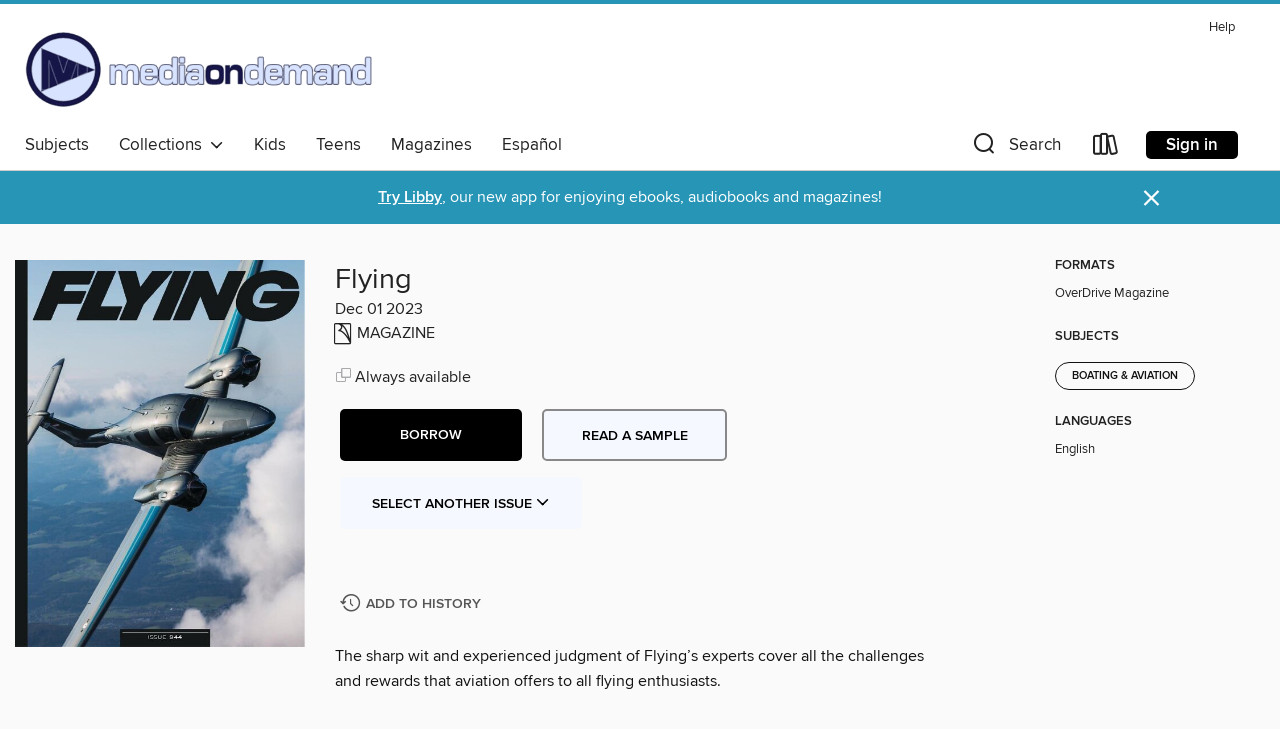

--- FILE ---
content_type: text/html; charset=utf-8
request_url: https://mediaondemand.overdrive.com/media/10301155
body_size: 78664
content:
<!DOCTYPE html>
<html lang="en" dir="ltr" class="no-js">
    <head>
        
    <link rel="canonical" href="/media/10301155" />
    <meta name="twitter:card" content="summary" />
    <meta name="twitter:title" property="og:title" content="Flying"/>
    <meta property="og:url" content="https://mediaondemand.overdrive.com/media/10301155"/>
    <meta name="twitter:description" property="og:description" content="The sharp wit and experienced judgment of Flying’s experts cover all the challenges and rewards that aviation offers to all flying enthusiasts.Flying &amp;bull; ISSUE 944 DECEMBER 2023/JANUARY 2024BEHIND THE LENSCLIMBING FAST &amp;bull; As we close out 2023, how do we grow sustainably?LIFE IN THE AIR, LIFE ..."/>
    <meta property="og:site_name" content="Media On Demand" />
    <meta name="twitter:site" content="@OverDriveLibs" />
    <meta name="twitter:image" property="og:image" content="https://img3.od-cdn.com/ImageType-100/11052-1/{E4A57870-D9E7-41AC-8F8A-35EDFB0B25A5}IMG100.JPG"/>
    <meta property="og:locale" content="en" />
    <meta name="description" content="Learn more about Flying in the Media On Demand digital collection."/>

        <meta http-equiv="X-UA-Compatible" content="IE=edge,chrome=1">
<meta name="viewport" content="width=device-width, initial-scale=1.0 user-scalable=1">





    
        
        
            
        

        <title>Flying - Media On Demand - OverDrive</title>
    


<link rel='shortcut icon' type='image/x-icon' href='https://lightning.od-cdn.com/static/img/favicon.bb86d660d3929b5c0c65389d6a8e8aba.ico' />


    
        <meta name="twitter:title" property="og:title" content="Media On Demand"/>
        <meta name="twitter:description" property="og:description" content="Browse, borrow, and enjoy titles from the Media On Demand digital collection."/>
        <meta name="twitter:image" property="og:image" content="https://thunder.cdn.overdrive.com/logos/crushed/1658.png?1"/>
        <meta property="og:url" content="/media/10301155"/>
        <meta name="twitter:card" content="summary" />
        <meta property="og:site_name" content="Media On Demand" />
        <meta name="twitter:site" content="@OverDriveLibs" />
        <meta property="og:locale" content="en" />
        
    
<!-- iOS smart app banner -->
    <meta name="apple-itunes-app" content="app-id=1076402606" />
    <!-- Google Play app banner -->
    <link rel="manifest" href="https://lightning.od-cdn.com/static/manifest.ed71e3d923d287cd1dce64ae0d3cc8b8.json">
    <meta name="google-play-app" content="app-id=com.overdrive.mobile.android.libby" />
    <!-- Windows Store app banner -->
    <meta name="msApplication-ID" content="2FA138F6.LibbybyOverDrive" />
    <meta name="msApplication-PackageFamilyName" content="2FA138F6.LibbybyOverDrive_daecb9042jmvt" />


        <link rel="stylesheet" type="text/css" href="https://lightning.od-cdn.com/static/vendor.bundle.min.5eabf64aeb625aca9acda7ccc8bb0256.css" onerror="cdnError(this)" />
        <link rel="stylesheet" type="text/css" href="https://lightning.od-cdn.com/static/app.bundle.min.0daacbc20b85e970d37a37fe3fc3b92b.css" onerror="cdnError(this)" />
        <link rel='shortcut icon' type='image/x-icon' href='https://lightning.od-cdn.com/static/img/favicon.bb86d660d3929b5c0c65389d6a8e8aba.ico' />

        
    <link rel="stylesheet" type="text/css" href="https://lightning.od-cdn.com/static/details.min.7d025fd20f5f8cb8c565a0579873c4f0.css" />

    <style>
        .sample-circle-icon {
            background:rgba(24,22,72, 0.8) !important;
        }
    </style>


        

<link rel="stylesheet" type="text/css" href="/assets/v3/css/45b2cd3100fbdebbdb6e3d5fa7e06ec7/colors.css?primary=%23181648&primaryR=24&primaryG=22&primaryB=72&primaryFontColor=%23fff&secondary=%232795b6&secondaryR=39&secondaryG=149&secondaryB=182&secondaryFontColor=%23fff&bannerIsSecondaryColor=false&defaultColor=%23222">

        <script>
    window.OverDrive = window.OverDrive || {};
    window.OverDrive.colors = {};
    window.OverDrive.colors.primary = "#181648";
    window.OverDrive.colors.secondary = "#2795b6";
    window.OverDrive.tenant = 364;
    window.OverDrive.libraryName = "Media On Demand";
    window.OverDrive.advantageKey = "";
    window.OverDrive.libraryKey = "mediaondemand";
    window.OverDrive.accountIds = [-1];
    window.OverDrive.parentAccountKey = "mediaondemand";
    window.OverDrive.allFeatures = "";
    window.OverDrive.libraryConfigurations = {"autocomplete":{"enabled":true},"content-holds":{"enabled":true},"getACard":{"enabled":false},"backToMainCollectionLink":{"enabled":true},"promoteLibby":{"enabled":true},"switchToLibby":{"enabled":true},"disableOdAppAccess":{"enabled":true},"bannerIsSecondaryColor":{"enabled":false},"lexileScores":{"enabled":true},"atosLevels":{"enabled":true},"gradeLevels":{"enabled":true},"interestLevels":{"enabled":true},"readingHistory":{"enabled":true},"reciprocalLending":{"enabled":true},"OzoneAuthentication":{"enabled":true},"Notifications":{"enabled":true},"kindleFooter":{"enabled":true},"kindleNav":{"enabled":true},"kindleLoanFormatLimit":{"enabled":true},"kindleSearchOffer":{"enabled":true},"kindleLoanOffer":{"enabled":true},"sampleOnlyMode":{},"luckyDayMenuLink":{"enabled":false},"disableWishlist":{"enabled":false},"simplifiedNavigationBar":{"enabled":false},"geo-idc":{"enabled":false},"libby-footer-promo":{"enabled":false}};
    window.OverDrive.mediaItems = {"10301155":{"reserveId":"e4a57870-d9e7-41ac-8f8a-35edfb0b25a5","subjects":[{"id":"1196","name":"Boating & Aviation"}],"bisacCodes":[],"bisac":[],"levels":[],"creators":[],"languages":[{"id":"en","name":"English"}],"isBundledChild":false,"ratings":{"maturityLevel":{"id":"generalcontent","name":"General content"},"naughtyScore":{"id":"GeneralContent","name":"General content"}},"constraints":{"isDisneyEulaRequired":false},"reviewCounts":{"premium":0,"publisherSupplier":0},"isAvailable":true,"isPreReleaseTitle":false,"estimatedReleaseDate":"2023-11-27T13:00:00Z","sample":{"href":"https://samples.overdrive.com/?crid=e4a57870-d9e7-41ac-8f8a-35edfb0b25a5&.epub-sample.overdrive.com"},"publisher":{"id":"444499","name":"Firecrown Media Inc."},"series":"Flying","description":"<p>The sharp wit and experienced judgment of Flying’s experts cover all the challenges and rewards that aviation offers to all flying enthusiasts.<b><p>Flying</b> &bull; ISSUE 944 DECEMBER 2023/JANUARY 2024<b><p>BEHIND THE LENS</b><b><p>CLIMBING FAST</b> &bull; As we close out 2023, how do we grow sustainably?<b><p>LIFE IN THE AIR, LIFE ON THE WATER</b> &bull; With the acquisition of Bonnier’s marine titles, we build on the passions of our audience.<b><p>CHANCE MEETINGS</b> &bull; Assuming the managing editor role at FMG marries happenstance with choice.<b><p>INBOX</b><b><p>TRUCKEE-TAHOE RNAV (GPS)-A</b> &bull; A unique way to approach this mountain getaway<b><p>MARIO’S LESSONS</b> &bull; Teachings from a beloved flight instructor continue to replay in an airline captain’s head.<b><p>ASSUMPTIONS</b> &bull; What took down a Curtiss C-46 in Alaska?<b><p>WE FLY&#160;DIAMOND DA62</b> &bull; Twin power with single-engine simplicity<b><p>2024 DIAMOND DA62</b><b><p>THE OWNER EXPERIENCE</b> &bull; With nearly 275 in the field, the Diamond DA62 is making pilots happy with their choice.<b><p>GOING WITH GLASS</b> &bull; The mother of all panel upgrades for a Piper Twin Comanche<b><p>EVERYTHING THE BOYDS ADDED</b><b><p>THE SUM OF ITS HEARTS</b> &bull; Twenty years of the Recreational Aviation Foundation took the vision of six pilots and turn edit into a multitude.<b><p>MOOSE CREEK USFS AIRSTRIP (1U1)</b> &bull; From the RAF Airfield Guide, subject to change<b><p>THE AIRFIELD GUIDE</b><b><p>HOW TO HELP THE RAF</b> &bull; Even if you don’t consider yourself a carpenter or a camp cook, you can find a way to help the RAF with its mission.<b><p>DESTINATIONS&#160;FLYING THE TRUCKEE/LAKE TAHOE REGION</b> &bull; The year-round vacation hub offers food, outdoor pursuits, and Olympic history.<b><p>TRUCKEE-TAHOE AIRPORT (KTRK)</b><b><p>GO OR STAY?</b> &bull; Getting personal with minimums<b><p>WHAT A PILOT WANTS</b> &bull; A dream list for the holidays<b><p>WHAT FLIGHT SIM HAS DONE FOR ME</b> &bull; It’s a relationship that spans many years.<b><p>ON THE BAX FOOT</b> &bull; A lifelong writer tackles the spoken word.<b><p>WOMEN</b> &bull; The things we do…<b><p>FLIGHT INSTRUCTION</b> &bull; How can you possibly learn something new on such a familiar route?<b><p>WHO IS TEACHING?</b> &bull; Low time and social media make for a bad combo.<b><p>LIKE COPILOT, LIKE CAPTAIN</b> &bull; The importance of left-seat mentoring<b><p>TIRED? ME, TOO</b> &bull; Tragic accidents after engine failures on takeoff just keep happening.<b><p>GLIDERS</b> &bull; A form of flight that resonates above others<b><p>DIAMOND DA42 TWIN STAR</b>","holdsCount":0,"isFastlane":false,"availabilityType":"always","isRecommendableToLibrary":true,"isOwned":true,"isHoldable":true,"isAdvantageFiltered":false,"visitorEligible":false,"juvenileEligible":false,"youngAdultEligible":false,"contentAccessLevels":0,"classifications":{},"type":{"id":"magazine","name":"Magazine"},"covers":{"cover150Wide":{"href":"https://img3.od-cdn.com/ImageType-150/11052-1/{E4A57870-D9E7-41AC-8F8A-35EDFB0B25A5}IMG150.JPG","height":200,"width":150,"primaryColor":{"hex":"#121816","rgb":{"red":18,"green":24,"blue":22}},"isPlaceholderImage":false},"cover300Wide":{"href":"https://img1.od-cdn.com/ImageType-400/11052-1/{E4A57870-D9E7-41AC-8F8A-35EDFB0B25A5}IMG400.JPG","height":400,"width":300,"primaryColor":{"hex":"#141819","rgb":{"red":20,"green":24,"blue":25}},"isPlaceholderImage":false},"cover510Wide":{"href":"https://img3.od-cdn.com/ImageType-100/11052-1/{E4A57870-D9E7-41AC-8F8A-35EDFB0B25A5}IMG100.JPG","height":680,"width":510,"primaryColor":{"hex":"#141819","rgb":{"red":20,"green":24,"blue":25}},"isPlaceholderImage":false}},"id":"10301155","firstCreatorId":0,"title":"Flying","sortTitle":"Flying","frequency":{"id":"6","name":"Monthly"},"pages":104,"parentMagazineTitleId":"5847469","edition":"Dec 01 2023","publishDateText":"Dec  1 2023  8:20AM","formats":[{"identifiers":[{"type":"PublisherCatalogNumber","value":"6331-608126"}],"rights":[],"onSaleDateUtc":"2023-11-27T13:00:00+00:00","hasAudioSynchronizedText":false,"isBundleParent":false,"bundledContent":[],"sample":{"href":"https://samples.overdrive.com/?crid=e4a57870-d9e7-41ac-8f8a-35edfb0b25a5&.epub-sample.overdrive.com"},"fulfillmentType":"bifocal","id":"magazine-overdrive","name":"OverDrive Magazine"}],"publisherAccount":{"id":"43284","name":"OverDrive Magazines"},"sampleIsODR":false,"recentIssues":{"items":[{"reserveId":"18b9d4bf-0a50-4f09-932d-737dc27e0bdb","subjects":[{"id":"1196","name":"Boating & Aviation"}],"bisacCodes":[],"bisac":[],"levels":[],"creators":[],"languages":[{"id":"en","name":"English"}],"isBundledChild":false,"ratings":{"maturityLevel":{"id":"generalcontent","name":"General content"},"naughtyScore":{"id":"GeneralContent","name":"General content"}},"constraints":{"isDisneyEulaRequired":false},"reviewCounts":{"premium":0,"publisherSupplier":0},"isAvailable":true,"isPreReleaseTitle":false,"estimatedReleaseDate":"2025-12-29T10:00:00Z","sample":{"href":"https://samples.overdrive.com/?crid=18b9d4bf-0a50-4f09-932d-737dc27e0bdb&.epub-sample.overdrive.com"},"publisher":{"id":"444499","name":"Firecrown Media Inc."},"series":"Flying","description":"<p>The sharp wit and experienced judgment of Flying’s experts cover all the challenges and rewards that aviation offers to all flying enthusiasts. From industry news updates, regulations, trends, air shows and events to carefully researched reports on all categories of airplanes, helicopters, avionics, products, technology, accessories and equipment to pilot technique, flight training, safety, weather, operations and maintenance.<b><p>Flying</b> &bull; ISSUE 966 January 2026<b><p>THE MOMENT IT CLICKED</b> &bull; Sometimes bucket-list experiences have a way of finding us<b><p>Bucket-List Memory</b><b><p>THANK YOU, SAM</b> &bull; Reflecting on an oldie but a goodie memory<b><p>NEXT EVOLUTION IN COMMERCIAL AVIATION?</b> &bull; Blended-wing body promises big reductions in fuel burn<b><p>PREPARING FOR POWER LOSS</b> &bull; Here’s a review of the correct response and how to avoid common mistakes in an engine-out situation<b><p>WILDLIFE MANAGEMENT</b> &bull; Routine flight turns into an unexpected learning experience<b><p>PAINE FIELD ILS Y OR LOC Y RWY 16R</b> &bull; Here are the procedures, limitations, and details for this busy Seattle-area airport<b><p>TIME FOR A REFRESH</b> &bull; There is a reason you earned that instrument rating<b><p>PATTERN PROBLEMS</b> &bull; Why sloppy entries can lead to close calls<b><p>DREAM IT, FLY IT</b> &bull; Every pilot keeps a bucket list of airplanes they wish to conquer someday<b><p>BUCKET LIST AIRPORTS</b> &bull; EXPERIENCE THRILL, HISTORY, AND CHALLENGE AT THESE LOGBOOK-WORTHY LOCATIONS<b><p>Inside the World’s Largest Airplane Factory</b> &bull; Why this aviation marvel belongs on your bucket list<b><p>PIPER J-3 CUB</b> &bull; Legendary aircraft endures in the hearts of aviators<b><p>WHY WE FLY, INDEED</b> &bull; There’s always something new out of Africa<b><p>SUNRISE, SUNSET</b> &bull; To everything, there is a season<b><p>NOTAM FATIGUE</b> &bull; Weather Company’s Maverick Dispatch platform reduces a nagging chore<b><p>AGING AVIATORS</b> &bull; Growing older presents many challenges to staying airborne<b><p>FOREFLIGHT</b> &bull; See your 2025 flight data summarized with recap feature<b><p>GARMIN PILOT</b> &bull; Take advantage of weather features for better visualization<b><p>A CROWD FAVORITE</b>","holdsCount":0,"isFastlane":false,"availabilityType":"always","isRecommendableToLibrary":true,"isOwned":true,"isHoldable":true,"isAdvantageFiltered":false,"visitorEligible":false,"juvenileEligible":false,"youngAdultEligible":false,"contentAccessLevels":0,"classifications":{},"type":{"id":"magazine","name":"Magazine"},"covers":{"cover150Wide":{"href":"https://img2.od-cdn.com/ImageType-150/11052-1/{18B9D4BF-0A50-4F09-932D-737DC27E0BDB}IMG150.JPG","height":200,"width":150,"primaryColor":{"hex":"#0A080B","rgb":{"red":10,"green":8,"blue":11}},"isPlaceholderImage":false},"cover300Wide":{"href":"https://img2.od-cdn.com/ImageType-400/11052-1/{18B9D4BF-0A50-4F09-932D-737DC27E0BDB}IMG400.JPG","height":400,"width":300,"primaryColor":{"hex":"#090909","rgb":{"red":9,"green":9,"blue":9}},"isPlaceholderImage":false},"cover510Wide":{"href":"https://img1.od-cdn.com/ImageType-100/11052-1/{18B9D4BF-0A50-4F09-932D-737DC27E0BDB}IMG100.JPG","height":680,"width":510,"primaryColor":{"hex":"#090909","rgb":{"red":9,"green":9,"blue":9}},"isPlaceholderImage":false}},"id":"12693268","firstCreatorId":0,"title":"Flying","sortTitle":"Flying","frequency":{"id":"6","name":"Monthly"},"pages":84,"parentMagazineTitleId":"5847469","edition":"Jan 01 2026","publishDateText":"Dec 31 2025  9:38PM","formats":[{"identifiers":[{"type":"PublisherCatalogNumber","value":"6331-668046"}],"rights":[],"onSaleDateUtc":"2025-12-29T10:00:00+00:00","hasAudioSynchronizedText":false,"isBundleParent":false,"bundledContent":[],"sample":{"href":"https://samples.overdrive.com/?crid=18b9d4bf-0a50-4f09-932d-737dc27e0bdb&.epub-sample.overdrive.com"},"fulfillmentType":"bifocal","id":"magazine-overdrive","name":"OverDrive Magazine"}],"publisherAccount":{"id":"43284","name":"OverDrive Magazines"}},{"reserveId":"86ab86d6-ab51-4cf1-88e5-c1748d4f1133","subjects":[{"id":"1196","name":"Boating & Aviation"}],"bisacCodes":[],"bisac":[],"levels":[],"creators":[],"languages":[{"id":"en","name":"English"}],"isBundledChild":false,"ratings":{"maturityLevel":{"id":"generalcontent","name":"General content"},"naughtyScore":{"id":"GeneralContent","name":"General content"}},"constraints":{"isDisneyEulaRequired":false},"reviewCounts":{"premium":0,"publisherSupplier":0},"isAvailable":true,"isPreReleaseTitle":false,"estimatedReleaseDate":"2025-12-01T10:00:00Z","sample":{"href":"https://samples.overdrive.com/?crid=86ab86d6-ab51-4cf1-88e5-c1748d4f1133&.epub-sample.overdrive.com"},"publisher":{"id":"444499","name":"Firecrown Media Inc."},"series":"Flying","description":"<p>The sharp wit and experienced judgment of Flying’s experts cover all the challenges and rewards that aviation offers to all flying enthusiasts. From industry news updates, regulations, trends, air shows and events to carefully researched reports on all categories of airplanes, helicopters, avionics, products, technology, accessories and equipment to pilot technique, flight training, safety, weather, operations and maintenance.<b><p>Flying</b> &bull; ISSUE 965 December 2025<b><p>NEW ERA FOR FIRECROWN</b> &bull; Looking ahead to 2026 with a renewed commitment to our readers<b><p>OUR SPECIAL DAYS</b> &bull; Uniting a family, one flight at a time<b><p>MICHIGAN MODEL OF AAM</b> &bull; Efforts to integrate advanced air mobility aircraft are trickling down to the states<b><p>INTELLIGENT VOICES</b> &bull; AI air traffic control arrives to home flight setups<b><p>WINTERIZE YOUR FLYING</b> &bull; How to preserve and protect skills if you have to take a break from the cockpit<b><p>SAVE THE CHECKS</b> &bull; Turboprop hauling flight faces a harrowing double engine failure<b><p>ANGEL FIRE, NEW MEXICO (KAXX) RNAV (GPS) RWY 17</b> &bull; Lone instrument approach presents challenging terrain and unique procedures<b><p>WINTER WOES</b> &bull; Understand the seasonal shift in atmospheric weather conditions and their impact on flying<b><p>CRACKING THE CROSSWIND CODE</b> &bull; If you’re having trouble with these landings, you may not be using enough control authority<b><p>EVERYBODY’S EVERYTHING</b> &bull; Pilatus P C-12 Pro earns its place as the single-engine turboprop that can do it all<b><p>Holiday Gift Guide</b> &bull; FLYING’s picks of gear, gadgets, and more for every flight plan<b><p>ANGEL FIRE, NEW MEXICO</b> &bull; HIGH-ELEVATION AIRPORT REQUIRES THOROUGH PREPARATION BUT IS AN UNFORGETTABLE ADVENTURE<b><p>CIRRUS SR20</b> &bull; It serves double duty as a trainer and a traveler, but bring your A game no matter the mission<b><p>MEDLEY OF ERRORS</b> &bull; Discussing dangers does not make them go away<b><p>ZBRASLAVICE DIARY, PART 2</b> &bull; Women’s World Gliding Championships see share of frustrating weather and triumphant finishes<b><p>MEMORIES OF ANOTHER HERO</b> &bull; Unsung innovator Bill Conrad helped to shape modern aviation<b><p>GOING PRO</b>","holdsCount":0,"isFastlane":false,"availabilityType":"always","isRecommendableToLibrary":true,"isOwned":true,"isHoldable":true,"isAdvantageFiltered":false,"visitorEligible":false,"juvenileEligible":false,"youngAdultEligible":false,"contentAccessLevels":0,"classifications":{},"type":{"id":"magazine","name":"Magazine"},"covers":{"cover150Wide":{"href":"https://img1.od-cdn.com/ImageType-150/11052-1/{86AB86D6-AB51-4CF1-88E5-C1748D4F1133}IMG150.JPG","height":200,"width":150,"primaryColor":{"hex":"#515257","rgb":{"red":81,"green":82,"blue":87}},"isPlaceholderImage":false},"cover300Wide":{"href":"https://img3.od-cdn.com/ImageType-400/11052-1/{86AB86D6-AB51-4CF1-88E5-C1748D4F1133}IMG400.JPG","height":400,"width":300,"primaryColor":{"hex":"#545358","rgb":{"red":84,"green":83,"blue":88}},"isPlaceholderImage":false},"cover510Wide":{"href":"https://img1.od-cdn.com/ImageType-100/11052-1/{86AB86D6-AB51-4CF1-88E5-C1748D4F1133}IMG100.JPG","height":680,"width":510,"primaryColor":{"hex":"#545358","rgb":{"red":84,"green":83,"blue":88}},"isPlaceholderImage":false}},"id":"12606485","firstCreatorId":0,"title":"Flying","sortTitle":"Flying","frequency":{"id":"6","name":"Monthly"},"pages":84,"parentMagazineTitleId":"5847469","edition":"Dec 01 2025","publishDate":"2025-12-01T00:00:00Z","publishDateText":"Dec  1 2025 10:44AM","formats":[{"identifiers":[{"type":"PublisherCatalogNumber","value":"6331-668045"}],"rights":[],"onSaleDateUtc":"2025-12-01T10:00:00+00:00","hasAudioSynchronizedText":false,"isBundleParent":false,"bundledContent":[],"sample":{"href":"https://samples.overdrive.com/?crid=86ab86d6-ab51-4cf1-88e5-c1748d4f1133&.epub-sample.overdrive.com"},"fulfillmentType":"bifocal","id":"magazine-overdrive","name":"OverDrive Magazine"}],"publisherAccount":{"id":"43284","name":"OverDrive Magazines"}},{"reserveId":"300247be-fcc1-42f5-88ad-d98028c1530c","subjects":[{"id":"1196","name":"Boating & Aviation"}],"bisacCodes":[],"bisac":[],"levels":[],"creators":[],"languages":[{"id":"en","name":"English"}],"isBundledChild":false,"ratings":{"maturityLevel":{"id":"generalcontent","name":"General content"},"naughtyScore":{"id":"GeneralContent","name":"General content"}},"constraints":{"isDisneyEulaRequired":false},"reviewCounts":{"premium":0,"publisherSupplier":0},"isAvailable":true,"isPreReleaseTitle":false,"estimatedReleaseDate":"2025-10-27T10:00:00Z","sample":{"href":"https://samples.overdrive.com/?crid=300247be-fcc1-42f5-88ad-d98028c1530c&.epub-sample.overdrive.com"},"publisher":{"id":"444499","name":"Firecrown Media Inc."},"series":"Flying","description":"<p>The sharp wit and experienced judgment of Flying’s experts cover all the challenges and rewards that aviation offers to all flying enthusiasts. From industry news updates, regulations, trends, air shows and events to carefully researched reports on all categories of airplanes, helicopters, avionics, products, technology, accessories and equipment to pilot technique, flight training, safety, weather, operations and maintenance.<b><p>Flying</b> &bull; ISSUE 964 November 2025<b><p>MILESTONES</b> &bull; When your CFI knows you’re ready<b><p>WHY WE FLY</b> &bull; FLYING asked, and you answered. Here are some aviation memories and inspiration<b><p>Decoding MOSAIC</b> &bull; New rule redefines light sport aircraft and expands privileges for sport pilots<b><p>AUTOMATED LIFESAVERS</b> &bull; Nearly 200 teams compete to build autonomous emergency response<b><p>IMMERSIVE LEARNING</b> &bull; Sharpening skills in RealSimGear’s SR7x Pro<b><p>VALUE OF SOLO FLIGHT</b> &bull; Is the FAA’s PDPIC rule undermining the pilot alone-time experience?<b><p>DIRECT INTO DANGER</b> &bull; Decision to accept ‘shortcut’ from ATC leads to harrowing flight<b><p>CANYONLANDS REGIONAL (KCNY) VOR-A</b> &bull; Approach to Moab, Utah, airport requires precision, planning, and a little old-school know-how<b><p>APR CONFUSION</b> &bull; Knowing when to use the approach key doesn’t need to be difficult<b><p>BETTER BRIEFINGS</b> &bull; There’s no such thing as too much information when speaking preflight to passengers<b><p>JUST YOUR TYPE (CLUB)</b> &bull; Globe Swift is more than an aircraft—it’s a community<b><p>MOAB, UTAH</b> &bull; RED ROCK COUNTRY PRESENTS WORLD-CLASS EXPERIENCE FOR AVIATORS AND ADVENTURERS<b><p>Under Pressure</b> &bull; Why atmospheric pressure, often overlooked, is critical for e very pilot<b><p>CESSNA 340</b> &bull; Though it boasts cabin-class comfort and pleasant handling, stay ahead of maintenance and plan for engine swaps<b><p>WHERE TO PUT IT</b> &bull; Is stabilizer position wisdom or whim?<b><p>ZBRASLAVICE DIARY, PART 1</b> &bull; Learning the ropes at the Women’s World Gliding Championships in Czech Republic<b><p>GEAR PROBLEMS …AND TRUE LOVE</b> &bull; Safely navigating a mechanical challenge on a Piper Arrow<b><p>SHE SURE HAD GUTS</b> &bull; New expedition and old theories keep Amelia Earhart’s legend alive<b><p>CANYON VIEW</b>","holdsCount":0,"isFastlane":false,"availabilityType":"always","isRecommendableToLibrary":true,"isOwned":true,"isHoldable":true,"isAdvantageFiltered":false,"visitorEligible":false,"juvenileEligible":false,"youngAdultEligible":false,"contentAccessLevels":0,"classifications":{},"type":{"id":"magazine","name":"Magazine"},"covers":{"cover150Wide":{"href":"https://img2.od-cdn.com/ImageType-150/11052-1/{300247BE-FCC1-42F5-88AD-D98028C1530C}IMG150.JPG","height":200,"width":150,"primaryColor":{"hex":"#760F20","rgb":{"red":118,"green":15,"blue":32}},"isPlaceholderImage":false},"cover300Wide":{"href":"https://img3.od-cdn.com/ImageType-400/11052-1/{300247BE-FCC1-42F5-88AD-D98028C1530C}IMG400.JPG","height":400,"width":300,"primaryColor":{"hex":"#75101E","rgb":{"red":117,"green":16,"blue":30}},"isPlaceholderImage":false},"cover510Wide":{"href":"https://img2.od-cdn.com/ImageType-100/11052-1/{300247BE-FCC1-42F5-88AD-D98028C1530C}IMG100.JPG","height":680,"width":510,"primaryColor":{"hex":"#75101E","rgb":{"red":117,"green":16,"blue":30}},"isPlaceholderImage":false}},"id":"12479391","firstCreatorId":0,"title":"Flying","sortTitle":"Flying","frequency":{"id":"6","name":"Monthly"},"pages":84,"parentMagazineTitleId":"5847469","edition":"Nov 01 2025","publishDateText":"Nov  1 2025  8:56AM","formats":[{"identifiers":[{"type":"PublisherCatalogNumber","value":"6331-668044"}],"rights":[],"onSaleDateUtc":"2025-10-27T10:00:00+00:00","hasAudioSynchronizedText":false,"isBundleParent":false,"bundledContent":[],"sample":{"href":"https://samples.overdrive.com/?crid=300247be-fcc1-42f5-88ad-d98028c1530c&.epub-sample.overdrive.com"},"fulfillmentType":"bifocal","id":"magazine-overdrive","name":"OverDrive Magazine"}],"publisherAccount":{"id":"43284","name":"OverDrive Magazines"}},{"reserveId":"4c011483-6b03-4b9a-be82-c3af7093cf17","subjects":[{"id":"1196","name":"Boating & Aviation"}],"bisacCodes":[],"bisac":[],"levels":[],"creators":[],"languages":[{"id":"en","name":"English"}],"isBundledChild":false,"ratings":{"maturityLevel":{"id":"generalcontent","name":"General content"},"naughtyScore":{"id":"GeneralContent","name":"General content"}},"constraints":{"isDisneyEulaRequired":false},"reviewCounts":{"premium":0,"publisherSupplier":0},"isAvailable":true,"isPreReleaseTitle":false,"estimatedReleaseDate":"2025-09-29T10:00:00Z","sample":{"href":"https://samples.overdrive.com/?crid=4c011483-6b03-4b9a-be82-c3af7093cf17&.epub-sample.overdrive.com"},"publisher":{"id":"444499","name":"Firecrown Media Inc."},"series":"Flying","description":"<p>The sharp wit and experienced judgment of Flying’s experts cover all the challenges and rewards that aviation offers to all flying enthusiasts. From industry news updates, regulations, trends, air shows and events to carefully researched reports on all categories of airplanes, helicopters, avionics, products, technology, accessories and equipment to pilot technique, flight training, safety, weather, operations and maintenance.<b><p>Flying</b> &bull; ISSUE 963 October 2025<b><p>FINAL’S CLEAR—OR IS IT?</b> &bull; Not every check ride goes by the book<b><p>DON’T GET LOST</b> &bull; Developing navigation skills outside of tech remains imperative<b><p>BAR HARBOR, MAINE, ILS OR LOC RWY 22</b> &bull; Weather may dictate one of these two options for approach<b><p>SENSE OF URGENCY</b> &bull; Former Army aviator champions safety reform after son’s fatal collision<b><p>EXPANDING HORIZONS FOR AAM</b> &bull; Powered-lift aircraft now have not one but two pathways to certification<b><p>NO CALL TO CLOSE CALL</b> &bull; It’s important to keep vigilant even on familiar runways<b><p>THE UNSEEN</b> &bull; Dark night is no time to improvise<b><p>TOP OF THE AVIATION ZIGGURAT</b> &bull; FLYING gets the lowdown on owner-flown, single-pilot jets<b><p>BAR HARBOR, MAINE</b> &bull; CHARMING COASTAL TOWN IS A GATEWAYTO ‘CROWN JEWEL’ ACADIA NATIONAL PARK<b><p>WALKING BACK IN TIME</b> &bull; Living historian groups reenact past wars through encampments and authenticity<b><p>Smart Moves</b> &bull; WEATHER PREDICTION MEETING AI ISN’T NECESSARILY A BAD THING<b><p>MOONEY 231/252</b> &bull; Turbocharged M20K remains worthy choice for efficient traveling, while refurbished models still premium priced<b><p>THROUGH THE SIDE DOOR</b> &bull; Moser represents perfect example of an unorthodox airline pilot career<b><p>NO AIRVENTURE VENTURES FOR ME</b> &bull; Final fly-in to Oshkosh wasn’t exactly a pleasant experience<b><p>SYSTEM FAILURE</b> &bull; NTSB hearing on Potomac midair underscores dire need for ADS-B In now<b><p>Pro Tips</b><b><p>MUSTANG MAKEOVER</b>","holdsCount":0,"isFastlane":false,"availabilityType":"always","isRecommendableToLibrary":true,"isOwned":true,"isHoldable":true,"isAdvantageFiltered":false,"visitorEligible":false,"juvenileEligible":false,"youngAdultEligible":false,"contentAccessLevels":0,"classifications":{},"type":{"id":"magazine","name":"Magazine"},"covers":{"cover150Wide":{"href":"https://img2.od-cdn.com/ImageType-150/11052-1/{4C011483-6B03-4B9A-BE82-C3AF7093CF17}IMG150.JPG","height":200,"width":150,"primaryColor":{"hex":"#2D313C","rgb":{"red":45,"green":49,"blue":60}},"isPlaceholderImage":false},"cover300Wide":{"href":"https://img3.od-cdn.com/ImageType-400/11052-1/{4C011483-6B03-4B9A-BE82-C3AF7093CF17}IMG400.JPG","height":400,"width":300,"primaryColor":{"hex":"#2E3140","rgb":{"red":46,"green":49,"blue":64}},"isPlaceholderImage":false},"cover510Wide":{"href":"https://img2.od-cdn.com/ImageType-100/11052-1/{4C011483-6B03-4B9A-BE82-C3AF7093CF17}IMG100.JPG","height":680,"width":510,"primaryColor":{"hex":"#2E3140","rgb":{"red":46,"green":49,"blue":64}},"isPlaceholderImage":false}},"id":"12362770","firstCreatorId":0,"title":"Flying","sortTitle":"Flying","frequency":{"id":"6","name":"Monthly"},"pages":84,"parentMagazineTitleId":"5847469","edition":"Oct 01 2025","publishDateText":"Oct  1 2025  4:24AM","formats":[{"identifiers":[{"type":"PublisherCatalogNumber","value":"6331-668043"}],"rights":[],"onSaleDateUtc":"2025-09-29T10:00:00+00:00","hasAudioSynchronizedText":false,"isBundleParent":false,"bundledContent":[],"sample":{"href":"https://samples.overdrive.com/?crid=4c011483-6b03-4b9a-be82-c3af7093cf17&.epub-sample.overdrive.com"},"fulfillmentType":"bifocal","id":"magazine-overdrive","name":"OverDrive Magazine"}],"publisherAccount":{"id":"43284","name":"OverDrive Magazines"}},{"reserveId":"f25e754c-6229-41cd-bf35-ff1f1a4a783e","subjects":[{"id":"1196","name":"Boating & Aviation"}],"bisacCodes":[],"bisac":[],"levels":[],"creators":[],"languages":[{"id":"en","name":"English"}],"isBundledChild":false,"ratings":{"maturityLevel":{"id":"generalcontent","name":"General content"},"naughtyScore":{"id":"GeneralContent","name":"General content"}},"constraints":{"isDisneyEulaRequired":false},"reviewCounts":{"premium":0,"publisherSupplier":0},"isAvailable":true,"isPreReleaseTitle":false,"estimatedReleaseDate":"2025-08-25T10:00:00Z","sample":{"href":"https://samples.overdrive.com/?crid=f25e754c-6229-41cd-bf35-ff1f1a4a783e&.epub-sample.overdrive.com"},"publisher":{"id":"444499","name":"Firecrown Media Inc."},"series":"Flying","description":"<p>The sharp wit and experienced judgment of Flying’s experts cover all the challenges and rewards that aviation offers to all flying enthusiasts. From industry news updates, regulations, trends, air shows and events to carefully researched reports on all categories of airplanes, helicopters, avionics, products, technology, accessories and equipment to pilot technique, flight training, safety, weather, operations and maintenance.<b><p>Flying</b> &bull; ISSUE 962 September 2025<b><p>THE REASON WHY</b> &bull; When a destination captures what started it all<b><p>Enduring Workhorse</b><b><p>SANDPOINT, IDAHO (KSZT) RNAV (GPS) Y RWY 2</b> &bull; Reaching the mountain region airport offers unique approach path<b><p>PUSHING THE LIMITS</b> &bull; Elysian Aviation believes other electric aircraft developers should dream bigger<b><p>WHICH ONE IS PIC?</b> &bull; Learning the art of flying with another pilot<b><p>FUELING SPECULATION</b> &bull; Sumping for safety remains critical to preflight checklist<b><p>BUMPS IN THE FLIGHT</b> &bull; Helicopters are another country—they do things differently there<b><p>WEATHER READINGS</b> &bull; There are many common mistakes and misconceptions for pilots to avoid<b><p>MAGNETO CHECKS</b> &bull; Here’s what you’re monitoring and why<b><p>FOR THE LOVE OF WARBIRDS</b> &bull; Pilots’ captivation with former military aircraft remains timeless<b><p>SANDPOINT, IDAHO</b> &bull; GREAT OUTDOORS MAKES THIS GEM STATE MOUNTAIN TOWN A POPULAR SPOT<b><p>BRISTELL B23 ENERGIC</b> &bull; Innovative electric airplane cruises with wired wings<b><p>NORTH AMERICAN NAVION</b> &bull; Four-seat aircraft boasts military pedigree<b><p>SUBSCRIBE!</b><b><p>LITTLE MOMENTS OF MASTERY</b> &bull; Answering the question: How proficient am I?<b><p>THE GRIND</b> &bull; Keeping your chin up and nose down remains good advice<b><p>LOOK MOM, A NO-ENGINE TAXI</b> &bull; Innovative system touts saving fuel and reducing carbon footprint<b><p>DON&#39;T LEARN OR TEACH THE HARD WAY</b> &bull; Instructors and examiners must ensure they protect themselves in many aspects<b><p>GPS CONFUSION</b> &bull; There’s a definitely a myth about ‘activating the approach’<b><p>MIRACLE ON THE POTOMAC</b> &bull; Langley never received enough credit for developing some of the world’s first flying machines<b><p>GARMIN PILOT</b> &bull; Internet traffic feature offers variety of information<b><p>FOREFLIGHT</b> &bull; Dynamic Procedures helps maximize situational awareness<b><p>FLYING HISTORY</b>","holdsCount":0,"isFastlane":false,"availabilityType":"always","isRecommendableToLibrary":true,"isOwned":true,"isHoldable":true,"isAdvantageFiltered":false,"visitorEligible":false,"juvenileEligible":false,"youngAdultEligible":false,"contentAccessLevels":0,"classifications":{},"type":{"id":"magazine","name":"Magazine"},"covers":{"cover150Wide":{"href":"https://img3.od-cdn.com/ImageType-150/11052-1/{F25E754C-6229-41CD-BF35-FF1F1A4A783E}IMG150.JPG","height":200,"width":150,"primaryColor":{"hex":"#A03330","rgb":{"red":160,"green":51,"blue":48}},"isPlaceholderImage":false},"cover300Wide":{"href":"https://img1.od-cdn.com/ImageType-400/11052-1/{F25E754C-6229-41CD-BF35-FF1F1A4A783E}IMG400.JPG","height":400,"width":300,"primaryColor":{"hex":"#A23435","rgb":{"red":162,"green":52,"blue":53}},"isPlaceholderImage":false},"cover510Wide":{"href":"https://img2.od-cdn.com/ImageType-100/11052-1/{F25E754C-6229-41CD-BF35-FF1F1A4A783E}IMG100.JPG","height":680,"width":510,"primaryColor":{"hex":"#A23435","rgb":{"red":162,"green":52,"blue":53}},"isPlaceholderImage":false}},"id":"12229581","firstCreatorId":0,"title":"Flying","sortTitle":"Flying","frequency":{"id":"6","name":"Monthly"},"pages":84,"parentMagazineTitleId":"5847469","edition":"Sep 01 2025","publishDateText":"Sep  1 2025  9:20AM","formats":[{"identifiers":[{"type":"PublisherCatalogNumber","value":"6331-668042"}],"rights":[],"onSaleDateUtc":"2025-08-25T10:00:00+00:00","hasAudioSynchronizedText":false,"isBundleParent":false,"bundledContent":[],"sample":{"href":"https://samples.overdrive.com/?crid=f25e754c-6229-41cd-bf35-ff1f1a4a783e&.epub-sample.overdrive.com"},"fulfillmentType":"bifocal","id":"magazine-overdrive","name":"OverDrive Magazine"}],"publisherAccount":{"id":"43284","name":"OverDrive Magazines"}},{"reserveId":"7dd93bf6-19a2-4f7c-8454-3d489bad62f1","subjects":[{"id":"1196","name":"Boating & Aviation"}],"bisacCodes":[],"bisac":[],"levels":[],"creators":[],"languages":[{"id":"en","name":"English"}],"isBundledChild":false,"ratings":{"maturityLevel":{"id":"generalcontent","name":"General content"},"naughtyScore":{"id":"GeneralContent","name":"General content"}},"constraints":{"isDisneyEulaRequired":false},"reviewCounts":{"premium":0,"publisherSupplier":0},"isAvailable":true,"isPreReleaseTitle":false,"estimatedReleaseDate":"2025-07-28T10:00:00Z","sample":{"href":"https://samples.overdrive.com/?crid=7dd93bf6-19a2-4f7c-8454-3d489bad62f1&.epub-sample.overdrive.com"},"publisher":{"id":"444499","name":"Firecrown Media Inc."},"series":"Flying","description":"<p>The sharp wit and experienced judgment of Flying’s experts cover all the challenges and rewards that aviation offers to all flying enthusiasts. From industry news updates, regulations, trends, air shows and events to carefully researched reports on all categories of airplanes, helicopters, avionics, products, technology, accessories and equipment to pilot technique, flight training, safety, weather, operations and maintenance.<b><p>Flying</b><b><p>INBOUND OVER THE PALISADES</b> &bull; Fire devastation teaches that people and experiences are what matter the most<b><p>Last of the Litter</b><b><p>NEWPORT NEWS/WILLIAMSBURG, VIRGINIA, LOC RWY 20</b> &bull; This approach could be necessary when rain or clouds are present off the ocean<b><p>OLYMPIC-SIZED CHALLENGE</b> &bull; More work is needed before electric air taxis fly at the 2028 Summer Games in LA<b><p>BOEING 737: PART 2</b> &bull; Grading how X-Plane and MSFS platforms handle the iconic jet<b><p>CORROSION PREVENTION PLAN</b> &bull; Tips for maintaining aircraft in a harsh environment<b><p>HUMBLING FLIGHT</b> &bull; Structural ice can be unpredictable and unforgiving<b><p>FROSTED</b> &bull; A little frost on a wing may have a big effect on takeoff<b><p>CIRRUS&#160;SR</b> &bull; Latest in the single series offers the strongest safety backup of any piston<b><p>JAMESTOWN, WILLIAMSBURG, AND YORKTOWN</b> &bull; One of many bridges along the 23-mile-long Colonial Parkway that helps connect the three major points of the Historic Triangle of Virginia.<b><p>FLYING CONCORDE</b> &bull; A pilot’s perspective from the edge of space<b><p>SINGLE-ENGINE RISKS</b> &bull; Add night, mountains, or IMC, and the risk is clearly higher<b><p>DIVERTING FROM THE PLAN</b> &bull; When you need to reroute for an unexpected stop, the reason for Plan B will dictate some of your choices<b><p>COLUMBIA/CESSNA 300 SERIES</b> &bull; Composite speedsters offer slick ramp appeal, but plan to budget for engine work<b><p>THE ULTIMATE HANGAR</b> &bull; It’s all coming together from a blank canvas pole barn<b><p>LAUNCH YOUR CFI CAREER</b> &bull; Looking for opportunity and experience<b><p>CHECKLIST CHALLENGE</b> &bull; Flight crew’s successful mistake really wasn’t<b><p>BRIGADOON AT BUTLER COUNTY</b> &bull; Hard to find many fans of the complicated FAA’s FAASTeam program<b><p>DEADLY DOORS</b> &bull; Distractions still posing threats to pilots<b><p>THE PERFORMANCE</b> &bull; Sometimes the work fashions the artist<b><p>GARMIN PILOT</b> &bull; Integrate your avionics with SmartCharts<b><p>FOREFLIGHT</b> &bull; How to benefit from ForeFlight Web<b><p>SAFETY EVOLUTION</b>","holdsCount":0,"isFastlane":false,"availabilityType":"always","isRecommendableToLibrary":true,"isOwned":true,"isHoldable":true,"isAdvantageFiltered":false,"visitorEligible":false,"juvenileEligible":false,"youngAdultEligible":false,"contentAccessLevels":0,"classifications":{},"type":{"id":"magazine","name":"Magazine"},"covers":{"cover150Wide":{"href":"https://img3.od-cdn.com/ImageType-150/11052-1/{7DD93BF6-19A2-4F7C-8454-3D489BAD62F1}IMG150.JPG","height":200,"width":150,"primaryColor":{"hex":"#060000","rgb":{"red":6,"green":0,"blue":0}},"isPlaceholderImage":false},"cover300Wide":{"href":"https://img2.od-cdn.com/ImageType-400/11052-1/{7DD93BF6-19A2-4F7C-8454-3D489BAD62F1}IMG400.JPG","height":400,"width":300,"primaryColor":{"hex":"#080000","rgb":{"red":8,"green":0,"blue":0}},"isPlaceholderImage":false},"cover510Wide":{"href":"https://img1.od-cdn.com/ImageType-100/11052-1/{7DD93BF6-19A2-4F7C-8454-3D489BAD62F1}IMG100.JPG","height":680,"width":510,"primaryColor":{"hex":"#080000","rgb":{"red":8,"green":0,"blue":0}},"isPlaceholderImage":false}},"id":"12138856","firstCreatorId":0,"title":"Flying","sortTitle":"Flying","frequency":{"id":"6","name":"Monthly"},"pages":100,"parentMagazineTitleId":"5847469","edition":"Aug 01 2025","publishDate":"2025-08-01T00:00:00Z","publishDateText":"Aug  1 2025 10:21AM","formats":[{"identifiers":[{"type":"PublisherCatalogNumber","value":"6331-668041"}],"rights":[],"onSaleDateUtc":"2025-07-28T10:00:00+00:00","hasAudioSynchronizedText":false,"isBundleParent":false,"bundledContent":[],"sample":{"href":"https://samples.overdrive.com/?crid=7dd93bf6-19a2-4f7c-8454-3d489bad62f1&.epub-sample.overdrive.com"},"fulfillmentType":"bifocal","id":"magazine-overdrive","name":"OverDrive Magazine"}],"publisherAccount":{"id":"43284","name":"OverDrive Magazines"}},{"reserveId":"45c3c0fb-1414-4914-8b64-65620cd67624","subjects":[{"id":"1196","name":"Boating & Aviation"}],"bisacCodes":[],"bisac":[],"levels":[],"creators":[],"languages":[{"id":"en","name":"English"}],"isBundledChild":false,"ratings":{"maturityLevel":{"id":"generalcontent","name":"General content"},"naughtyScore":{"id":"GeneralContent","name":"General content"}},"constraints":{"isDisneyEulaRequired":false},"reviewCounts":{"premium":0,"publisherSupplier":0},"isAvailable":true,"isPreReleaseTitle":false,"estimatedReleaseDate":"2025-06-30T10:00:00Z","sample":{"href":"https://samples.overdrive.com/?crid=45c3c0fb-1414-4914-8b64-65620cd67624&.epub-sample.overdrive.com"},"publisher":{"id":"444499","name":"Firecrown Media Inc."},"series":"Flying","description":"<p>The sharp wit and experienced judgment of Flying’s experts cover all the challenges and rewards that aviation offers to all flying enthusiasts. From industry news updates, regulations, trends, air shows and events to carefully researched reports on all categories of airplanes, helicopters, avionics, products, technology, accessories and equipment to pilot technique, flight training, safety, weather, operations and maintenance.<b><p>Flying</b> &bull; ISSUE 960 July 2025<b><p>OSHKOSH TRADITION</b> &bull; Annual fly-in offers so much that it never feels like work<b><p>Next Great Flight</b><b><p>ST. CHARLES, MISSOURI, VOR RWY 18</b> &bull; Filing IFR and flying the VOR approach can prove useful to reach this busy GA airport<b><p>PREPARING FOR THE NEXT GENERATION</b> &bull; Integrating advanced air mobility aircraft represents monumental challenge, but NASA is up to task<b><p>BOEING 737: PART 1</b> &bull; Grading how X-Plane and MSFS platforms handle the iconic jet<b><p>RESTORING LEARJET 23-003</b> &bull; ‘Out of the blue,’ group takes on challenge of bringing pioneering aircraft back to life<b><p>DON’T FLY TIRED</b> &bull; Coupled with ‘get-there-itis,’ fatigue can kill pilots<b><p>ONE PILOT’S CAUTIONARY TALE</b> &bull; Imagine the terror of losing control of an airplane moments after takeoff<b><p>CASUAL DECISION</b> &bull; Maybe it was engine trouble, or maybe just a bad guess<b><p>DEPARTURE SEPARATION</b> &bull; Waiting on your turn at the runway<b><p>WING TIP VORTICES</b> &bull; They are one of the costs of lift, so be ready for the effects<b><p>EPIC E1000 AX</b> &bull; This turboprop is a top-end, heavy-hauling speed merchant<b><p>ST. CHARLES, MISSOURI</b> &bull; MIDWEST TOWN PRIDES ITSELF ON PRESERVING AND CELEBRATING A RICH HISTORY<b><p>And the Thunder Rolls</b> &bull; CONVECTIVE WEATHER SEASON IS UPON US, SO FLY HIGH AND SAFE<b><p>MEYERS 200</b> &bull; Rare classic offers a good blend of speed, build quality, and owner support<b><p>MASTER OF THE AIR</b> &bull; Backcountry flight with late Rob Holland remains a cherished memory<b><p>SALT LAKE CQ, AND SKIING TOO</b> &bull; Learning to love recurrent training<b><p>OTHER SIDE OF THE COCKPIT DOOR</b> &bull; Flying as a passenger proves infuriating for this airline pilot<b><p>ART OF CROSSWIND LANDINGS</b> &bull; There are many schools of thought, but personal choice leans toward the slip<b><p>MAGENTA MISCONCEPTIONS</b> &bull; What most pilots don’t understand about RNAV glidepath capture<b><p>SUBSCRIBE!</b><b><p>NANCY IN THE SKY WITH MISGIVINGS</b> &bull; First requirement for travel is a good companion<b><p>GARMIN PILOT</b> &bull; Let’s fly to Oshkosh using these tips<b><p>FOREFLIGHT</b> &bull; Your EAA AirVenture flight briefing<b><p>A RARE BIRD</b>","holdsCount":0,"isFastlane":false,"availabilityType":"always","isRecommendableToLibrary":true,"isOwned":true,"isHoldable":true,"isAdvantageFiltered":false,"visitorEligible":false,"juvenileEligible":false,"youngAdultEligible":false,"contentAccessLevels":0,"classifications":{},"type":{"id":"magazine","name":"Magazine"},"covers":{"cover150Wide":{"href":"https://img1.od-cdn.com/ImageType-150/11052-1/{45C3C0FB-1414-4914-8B64-65620CD67624}IMG150.JPG","height":200,"width":150,"primaryColor":{"hex":"#938779","rgb":{"red":147,"green":135,"blue":121}},"isPlaceholderImage":false},"cover300Wide":{"href":"https://img2.od-cdn.com/ImageType-400/11052-1/{45C3C0FB-1414-4914-8B64-65620CD67624}IMG400.JPG","height":400,"width":300,"primaryColor":{"hex":"#92897A","rgb":{"red":146,"green":137,"blue":122}},"isPlaceholderImage":false},"cover510Wide":{"href":"https://img2.od-cdn.com/ImageType-100/11052-1/{45C3C0FB-1414-4914-8B64-65620CD67624}IMG100.JPG","height":680,"width":510,"primaryColor":{"hex":"#92897A","rgb":{"red":146,"green":137,"blue":122}},"isPlaceholderImage":false}},"id":"12049281","firstCreatorId":0,"title":"Flying","sortTitle":"Flying","frequency":{"id":"6","name":"Monthly"},"pages":100,"parentMagazineTitleId":"5847469","edition":"Jul 01 2025","publishDateText":"Jul  1 2025  2:42PM","formats":[{"identifiers":[{"type":"PublisherCatalogNumber","value":"6331-668040"}],"rights":[],"onSaleDateUtc":"2025-06-30T10:00:00+00:00","hasAudioSynchronizedText":false,"isBundleParent":false,"bundledContent":[],"sample":{"href":"https://samples.overdrive.com/?crid=45c3c0fb-1414-4914-8b64-65620cd67624&.epub-sample.overdrive.com"},"fulfillmentType":"bifocal","id":"magazine-overdrive","name":"OverDrive Magazine"}],"publisherAccount":{"id":"43284","name":"OverDrive Magazines"}},{"reserveId":"d7eedbf7-fc2d-4698-a6a9-5380291ae237","subjects":[{"id":"1196","name":"Boating & Aviation"}],"bisacCodes":[],"bisac":[],"levels":[],"creators":[],"languages":[{"id":"en","name":"English"}],"isBundledChild":false,"ratings":{"maturityLevel":{"id":"generalcontent","name":"General content"},"naughtyScore":{"id":"GeneralContent","name":"General content"}},"constraints":{"isDisneyEulaRequired":false},"reviewCounts":{"premium":0,"publisherSupplier":0},"isAvailable":true,"isPreReleaseTitle":false,"estimatedReleaseDate":"2025-06-02T10:00:00Z","sample":{"href":"https://samples.overdrive.com/?crid=d7eedbf7-fc2d-4698-a6a9-5380291ae237&.epub-sample.overdrive.com"},"publisher":{"id":"444499","name":"Firecrown Media Inc."},"series":"Flying","description":"<p>The sharp wit and experienced judgment of Flying’s experts cover all the challenges and rewards that aviation offers to all flying enthusiasts. From industry news updates, regulations, trends, air shows and events to carefully researched reports on all categories of airplanes, helicopters, avionics, products, technology, accessories and equipment to pilot technique, flight training, safety, weather, operations and maintenance.<b><p>Flying</b><b><p>Next Great Flight</b><b><p>CELEBRATING AVIATION AND INNOVATION</b> &bull; Ultimate Issue exceeds our initial expectations with collaborative spirit<b><p>CubCrafters NXCub</b> &bull; Performance and adventure at your fingertips<b><p>Pylons Past</b> &bull; A personal retrospective on the history and future of the Reno Air Races<b><p>RADIAL ENGINE THRILL PMDG DC-6 CLOUD-MASTER</b> &bull; Flying Microsoft Flight Simulator’s ultimate airliner<b><p>MAKING THE WORLD’S LONGEST AIRCRAFT LONGER</b> &bull; Hybrid Air Vehicles’ Airlander 10 already has matched fixed-wing history<b><p>PIPER MALIBU AND MIRAGE</b> &bull; Budget is big for maintenance, training, and nicely upgraded models<b><p>PIPER MALIBU-MIRAGE</b><b><p>THE BAHAMAS</b> &bull; 700 ISLANDS, A TROPICAL PLAYGROUND WITH WIDESPREAD APPEAL<b><p>Avionics for Turbines</b> &bull; Garmin remains the major player in display and autopilot upgrades<b><p>Getting the Lead Out</b> &bull; Future aviation fuel candidates have yet to meet EAGLE mandate<b><p>THE RIGHT APPROACH SPEEDS</b> &bull; Hardly a one-speed-fits-all, the correct one to fly varies with landing weight<b><p>IS THAT WHAT YOU’RE GOING TO WEAR?</b> &bull; Think in terms of crashworthiness when dressing for flight<b><p>SUBSCRIBE!</b><b><p>PAUL BOWEN</b> &bull; Aviation photographer extraordinaire<b><p>FLYING&#160;COLORS</b> &bull; AUTOMOTIVE WORLD INSPIRES USE OF CLEAR COAT APPLICATIONS<b><p>FROM TWIN JET TO GLIDER</b> &bull; Varied experience comes in handy in unwanted transition<b><p>DETENT</b> &bull; Tiny misstep leads to a tragic loss<b><p>AVIATION HALLS OF FAME</b> &bull; Honoring worthy individuals certainly has its place, but there remain so many unsung heroes<b><p>PILOTLESS</b> &bull; This is your robot speaking<b><p>IN FOCUS</b>","holdsCount":0,"isFastlane":false,"availabilityType":"always","isRecommendableToLibrary":true,"isOwned":true,"isHoldable":true,"isAdvantageFiltered":false,"visitorEligible":false,"juvenileEligible":false,"youngAdultEligible":false,"contentAccessLevels":0,"classifications":{},"type":{"id":"magazine","name":"Magazine"},"covers":{"cover150Wide":{"href":"https://img1.od-cdn.com/ImageType-150/11052-1/{D7EEDBF7-FC2D-4698-A6A9-5380291AE237}IMG150.JPG","height":200,"width":150,"primaryColor":{"hex":"#D47E31","rgb":{"red":212,"green":126,"blue":49}},"isPlaceholderImage":false},"cover300Wide":{"href":"https://img2.od-cdn.com/ImageType-400/11052-1/{D7EEDBF7-FC2D-4698-A6A9-5380291AE237}IMG400.JPG","height":400,"width":300,"primaryColor":{"hex":"#D97E37","rgb":{"red":217,"green":126,"blue":55}},"isPlaceholderImage":false},"cover510Wide":{"href":"https://img1.od-cdn.com/ImageType-100/11052-1/{D7EEDBF7-FC2D-4698-A6A9-5380291AE237}IMG100.JPG","height":680,"width":510,"primaryColor":{"hex":"#D97E37","rgb":{"red":217,"green":126,"blue":55}},"isPlaceholderImage":false}},"id":"11965633","firstCreatorId":0,"title":"Flying","sortTitle":"Flying","frequency":{"id":"6","name":"Monthly"},"pages":148,"parentMagazineTitleId":"5847469","edition":"Jun 01 2025","publishDateText":"Jun  1 2025  9:01AM","formats":[{"identifiers":[{"type":"PublisherCatalogNumber","value":"6331-668039"}],"rights":[],"onSaleDateUtc":"2025-06-02T10:00:00+00:00","hasAudioSynchronizedText":false,"isBundleParent":false,"bundledContent":[],"sample":{"href":"https://samples.overdrive.com/?crid=d7eedbf7-fc2d-4698-a6a9-5380291ae237&.epub-sample.overdrive.com"},"fulfillmentType":"bifocal","id":"magazine-overdrive","name":"OverDrive Magazine"}],"publisherAccount":{"id":"43284","name":"OverDrive Magazines"}},{"reserveId":"99183ddc-55de-4ced-8854-f665afffa69e","subjects":[{"id":"1196","name":"Boating & Aviation"}],"bisacCodes":[],"bisac":[],"levels":[],"creators":[],"languages":[{"id":"en","name":"English"}],"isBundledChild":false,"ratings":{"maturityLevel":{"id":"generalcontent","name":"General content"},"naughtyScore":{"id":"GeneralContent","name":"General content"}},"constraints":{"isDisneyEulaRequired":false},"reviewCounts":{"premium":0,"publisherSupplier":0},"isAvailable":true,"isPreReleaseTitle":false,"estimatedReleaseDate":"2025-04-28T10:00:00Z","sample":{"href":"https://samples.overdrive.com/?crid=99183ddc-55de-4ced-8854-f665afffa69e&.epub-sample.overdrive.com"},"publisher":{"id":"444499","name":"Firecrown Media Inc."},"series":"Flying","description":"<p>The sharp wit and experienced judgment of Flying’s experts cover all the challenges and rewards that aviation offers to all flying enthusiasts. From industry news updates, regulations, trends, air shows and events to carefully researched reports on all categories of airplanes, helicopters, avionics, products, technology, accessories and equipment to pilot technique, flight training, safety, weather, operations and maintenance.<b><p>Flying</b> &bull; ISSUE 958 May 2025<b><p>BONANZA LEGACY</b> &bull; The airplane that’s been our family staple<b><p>FROM PACIFIC SKIES TO MUSEUM PRIZE</b><b><p>OVER TOO SOON</b> &bull; Age discrimination is alive and well, and nowhere is this more evident than in aviation<b><p>Ask Flying</b><b><p>BERRYVILLE, ARKANSAS (CARROLL COUNTY) RNAV GPS RWY 25</b> &bull; This small airport approach can get you out to the Ozarks quicker<b><p>AIRSHOW ARRIVALS</b> &bull; Ready for some impromptu formation flying?<b><p>FLY ME TO THE MOON</b> &bull; It’s hard to soft land there, but private companies are doing it<b><p>FLIGHT SIM INSTRUCTION: PART 2</b> &bull; Putting my lessons to the test<b><p>POSTFLIGHT INSPECTION</b> &bull; Protect the aircraft and prevent ‘mystery’ damage<b><p>NO TIME TO FREEZE UP</b> &bull; Dealing with unexpected icing conditions requires quick action<b><p>FEAR NO EVIL</b> &bull; To live and fly another day, fly another day<b><p>MAKING PRIVATE AVIATION PERSONAL</b> &bull; NICHOLAS AIR Founder and CEO NJ Correnti shares his success story<b><p>BRIEF LIKE A WEATHER PRO</b> &bull; Step into an aviation forecaster’s shoes, and see how it’s done<b><p>SUBSCRIBE!</b> &bull; THE TRUSTED VOICE IN AVIATION SINCE 1927<b><p>BOOM SUPERSONIC</b> &bull; Is this the resurrection of supersonic travel?<b><p>EUREKA SPRINGS,&#160;ARKANSAS</b> &bull; THE ‘LITTLE SWITZERLAND OF THE OZARKS’<b><p>ATC &amp; Weather</b> &bull; Controllers can provide assistance with adverse conditions when work load allows<b><p>Flying With the State Patrol</b> &bull; Washington troopers protect and serve from the air<b><p>BEECHCRAFT BONANZA 36</b> &bull; Bonanzas rank at the top of six-place piston singles, but budget more for insurance and upkeep<b><p>OWNER FEEDBACK: BONANZA TO BARON TO BONANZA</b><b><p>PAINFULLY AVERAGE</b> &bull; Pilot, know thyself<b><p>FIRST 10 HOURS IN THE RIGHT SEAT</b> &bull; Teaching and talking are two different things<b><p>NOT EVERYONE CAN BE AN AIRLINE PILOT</b> &bull; Aptitude and cognitive skills testing viewed as more important now than ever before<b><p>PROTECTING YOURSELF FROM FAA ACTIONS</b> &bull; Prudent initial response to investigation is sometimes just ‘name, rank, and serial number’<b><p>FLYING VISUAL APPROACHES</b> &bull; Synthetic Vision Pathways can help<b><p>BIPLANES</b> &bull; If one wing is good, two must be better<b><p>GARMIN PILOT</b> &bull; Connect to your airplane with the app for help in every phase of flight<b><p>FOREFLIGHT</b> &bull; Mastering the Aeronautical Map<b><p>LET THE PARTY BEGIN</b>","holdsCount":0,"isFastlane":false,"availabilityType":"always","isRecommendableToLibrary":true,"isOwned":true,"isHoldable":true,"isAdvantageFiltered":false,"visitorEligible":false,"juvenileEligible":false,"youngAdultEligible":false,"contentAccessLevels":0,"classifications":{},"type":{"id":"magazine","name":"Magazine"},"covers":{"cover150Wide":{"href":"https://img2.od-cdn.com/ImageType-150/11052-1/{99183DDC-55DE-4CED-8854-F665AFFFA69E}IMG150.JPG","height":200,"width":150,"primaryColor":{"hex":"#2A5F8B","rgb":{"red":42,"green":95,"blue":139}},"isPlaceholderImage":false},"cover300Wide":{"href":"https://img1.od-cdn.com/ImageType-400/11052-1/{99183DDC-55DE-4CED-8854-F665AFFFA69E}IMG400.JPG","height":400,"width":300,"primaryColor":{"hex":"#2B5E8B","rgb":{"red":43,"green":94,"blue":139}},"isPlaceholderImage":false},"cover510Wide":{"href":"https://img3.od-cdn.com/ImageType-100/11052-1/{99183DDC-55DE-4CED-8854-F665AFFFA69E}IMG100.JPG","height":680,"width":510,"primaryColor":{"hex":"#2B5E8B","rgb":{"red":43,"green":94,"blue":139}},"isPlaceholderImage":false}},"id":"11891104","firstCreatorId":0,"title":"Flying","sortTitle":"Flying","frequency":{"id":"6","name":"Monthly"},"pages":100,"parentMagazineTitleId":"5847469","edition":"May 01 2025","publishDateText":"May  1 2025  6:40AM","formats":[{"identifiers":[{"type":"PublisherCatalogNumber","value":"6331-668038"}],"rights":[],"onSaleDateUtc":"2025-04-28T10:00:00+00:00","hasAudioSynchronizedText":false,"isBundleParent":false,"bundledContent":[],"sample":{"href":"https://samples.overdrive.com/?crid=99183ddc-55de-4ced-8854-f665afffa69e&.epub-sample.overdrive.com"},"fulfillmentType":"bifocal","id":"magazine-overdrive","name":"OverDrive Magazine"}],"publisherAccount":{"id":"43284","name":"OverDrive Magazines"}},{"reserveId":"6829ac53-8130-41a6-a569-3c798ca15382","subjects":[{"id":"1196","name":"Boating & Aviation"}],"bisacCodes":[],"bisac":[],"levels":[],"creators":[],"languages":[{"id":"en","name":"English"}],"isBundledChild":false,"ratings":{"maturityLevel":{"id":"generalcontent","name":"General content"},"naughtyScore":{"id":"GeneralContent","name":"General content"}},"constraints":{"isDisneyEulaRequired":false},"reviewCounts":{"premium":0,"publisherSupplier":0},"isAvailable":true,"isPreReleaseTitle":false,"estimatedReleaseDate":"2025-03-03T10:00:00Z","sample":{"href":"https://samples.overdrive.com/?crid=6829ac53-8130-41a6-a569-3c798ca15382&.epub-sample.overdrive.com"},"publisher":{"id":"444499","name":"Firecrown Media Inc."},"series":"Flying","description":"<p>The sharp wit and experienced judgment of Flying’s experts cover all the challenges and rewards that aviation offers to all flying enthusiasts. From industry news updates, regulations, trends, air shows and events to carefully researched reports on all categories of airplanes, helicopters, avionics, products, technology, accessories and equipment to pilot technique, flight training, safety, weather, operations and maintenance.<b><p>Flying</b> &bull; ISSUE 957 APRIL 2025<b><p>MY SECOND HOME</b> &bull; The perfect place to let the sunshine in<b><p>Next Great Flight</b><b><p>“WHEN FLYING AN LSA WITHOUT AN INSTALLED RADIO, CAN A HANDHELD COMM BE USED?”</b><b><p>VERO BEACH (KVRB) RNAV GPS RWY 12R</b> &bull; Winds and limits to note when reaching this small coastal Florida city<b><p>EXPLORING THEIR OPTIONS</b> &bull; Airlines and pilots don’t see eye to eye on autonomous flight operations<b><p>FLIGHT SIM INSTRUCTION: PART 1</b> &bull; At home and on your schedule<b><p>“SiriusXM has your back.”</b><b><p>DECLARING AN EMERGENCY</b> &bull; Are there consequences for saying the ‘E’ word?<b><p>CHANGE OF TERRAIN</b> &bull; Miracle intervention of fate leads to positive outcome on flight to South Africa<b><p>SOMATOGRAVIC</b> &bull; All was well, and then it suddenly wasn’t<b><p>AVIAT&#160;HUSKY</b> &bull; Bushplane is serious fun, but it still demands respect<b><p>RAF Remains Steward of Vital Backcountry Mission</b><b><p>Terminal Radar</b> &bull; It’s the weather radar pilots don’t see<b><p>VERO BEACH, FLORIDA</b> &bull; ‘WHERE THE TROPICS BEGIN’ OFFERS PRISTINE BEACHES, PIPER AIRCRAFT HEADQUARTERS, A N D S O MUCH MORE<b><p>MY BUCKET LIST</b> &bull;  FLYING A 1946 CHAMP<b><p>AIR&#160;BOSS</b> &bull; International Council of Air Shows Foundation Hall of Famer and air boss Wayne Boggs<b><p>PIPER AEROSTAR</b> &bull; Turbine-like performance, but bring your A game to the cockpit and remember don’t skimp on maintenance<b><p>WICKED OLD BIRDS: PART 2</b> &bull; Singing the vintage engine blues<b><p>THE RIDE OF A LIFETIME</b> &bull; After 25 years of writing this column, it’s time to step aside<b><p>CFIS TEACHING GROUND SCHOOL</b> &bull; How to prove yourself as a ground instructor<b><p>SUBSCRIBE!</b><b><p>AIRLINE PILOT OLD DAWGS</b> &bull; Should a maximum age requirement even exist?<b><p>HERO WORSHIP</b> &bull; Airline pilots will always be worthy of my utmost respect<b><p>WHEN AUTOPILOTS FAIL</b> &bull; When workload exceeds an aviator’s capacity, accidents can occur<b><p>CARSON GETS REAL</b> &bull; Classic theory meets digital computer—status quo emerges unscathed<b><p>GARMIN PILOT</b> &bull; Customize your split-screen and profile view<b><p>FOREFLIGHT</b> &bull; Getting more out of charts and data<b><p>AVIAT HUSKY A-1C-200</b>","holdsCount":0,"isFastlane":false,"availabilityType":"always","isRecommendableToLibrary":true,"isOwned":true,"isHoldable":true,"isAdvantageFiltered":false,"visitorEligible":false,"juvenileEligible":false,"youngAdultEligible":false,"contentAccessLevels":0,"classifications":{},"type":{"id":"magazine","name":"Magazine"},"covers":{"cover150Wide":{"href":"https://img3.od-cdn.com/ImageType-150/11052-1/{6829AC53-8130-41A6-A569-3C798CA15382}IMG150.JPG","height":200,"width":150,"primaryColor":{"hex":"#846046","rgb":{"red":132,"green":96,"blue":70}},"isPlaceholderImage":false},"cover300Wide":{"href":"https://img2.od-cdn.com/ImageType-400/11052-1/{6829AC53-8130-41A6-A569-3C798CA15382}IMG400.JPG","height":400,"width":300,"primaryColor":{"hex":"#846046","rgb":{"red":132,"green":96,"blue":70}},"isPlaceholderImage":false},"cover510Wide":{"href":"https://img3.od-cdn.com/ImageType-100/11052-1/{6829AC53-8130-41A6-A569-3C798CA15382}IMG100.JPG","height":680,"width":510,"primaryColor":{"hex":"#846046","rgb":{"red":132,"green":96,"blue":70}},"isPlaceholderImage":false}},"id":"11724960","firstCreatorId":0,"title":"Flying","sortTitle":"Flying","frequency":{"id":"6","name":"Monthly"},"pages":108,"parentMagazineTitleId":"5847469","edition":"Apr 01 2025","publishDateText":"Apr  1 2025  9:41AM","formats":[{"identifiers":[{"type":"PublisherCatalogNumber","value":"6331-668037"}],"rights":[],"onSaleDateUtc":"2025-03-03T10:00:00+00:00","hasAudioSynchronizedText":false,"isBundleParent":false,"bundledContent":[],"sample":{"href":"https://samples.overdrive.com/?crid=6829ac53-8130-41a6-a569-3c798ca15382&.epub-sample.overdrive.com"},"fulfillmentType":"bifocal","id":"magazine-overdrive","name":"OverDrive Magazine"}],"publisherAccount":{"id":"43284","name":"OverDrive Magazines"}},{"reserveId":"a9dee79c-6f98-4bd4-8c76-d0ee914ea1bf","subjects":[{"id":"1196","name":"Boating & Aviation"}],"bisacCodes":[],"bisac":[],"levels":[],"creators":[],"languages":[{"id":"en","name":"English"}],"isBundledChild":false,"ratings":{"maturityLevel":{"id":"generalcontent","name":"General content"},"naughtyScore":{"id":"GeneralContent","name":"General content"}},"constraints":{"isDisneyEulaRequired":false},"reviewCounts":{"premium":0,"publisherSupplier":0},"isAvailable":true,"isPreReleaseTitle":false,"estimatedReleaseDate":"2025-01-27T10:00:00Z","sample":{"href":"https://samples.overdrive.com/?crid=a9dee79c-6f98-4bd4-8c76-d0ee914ea1bf&.epub-sample.overdrive.com"},"publisher":{"id":"444499","name":"Firecrown Media Inc."},"series":"Flying","description":"<p>The sharp wit and experienced judgment of Flying’s experts cover all the challenges and rewards that aviation offers to all flying enthusiasts. From industry news updates, regulations, trends, air shows and events to carefully researched reports on all categories of airplanes, helicopters, avionics, products, technology, accessories and equipment to pilot technique, flight training, safety, weather, operations and maintenance.<b><p>Flying</b><b><p>DECISIONS, DECISIONS…</b> &bull; FLYING Buyers Guide offers valuable information for current, new, and prospective aircraft owners<b><p>POOLING OUR RESOURCES</b> &bull; Whether looking to buy a new or used airplane, we’ve got information for that<b><p>Next Great Flight</b><b><p>NO LONGER A JETSONIAN DREAM</b> &bull; Meet two of the world’s first private owners of electric aircraft<b><p>GEAR TO GO WITH YOUR NEW AIRPLANE</b> &bull; Essentials and accessories that make the aircraft ownership experience even better<b><p>2025 FLYING&#160;BUYERS GUIDE</b> &bull; A SURVEY OF THE GENERAL AVIATION MARKET AND NEW AIRCRAFT<b><p>PISTONS</b><b><p>TURBOPROPS</b><b><p>JETS</b><b><p>THE IN-CROWD</b> &bull; WHY YOU SHOULD JOIN A TYPE CLUB—EVEN BEFORE YOU BUY AN AIRPLANE<b><p>FINANCING YOUR DREAM</b> &bull; Exercise the same level of rigor in finding the right support services as you do the right aircraft<b><p>INSURING YOUR NEW BIRD</b> &bull; Adopt a strategy that ensures smooth skies<b><p>ESCROW AND AIRCRAFT</b> &bull; Why it’s important, how it works, and what you need to keep in mind<b><p>AIRCRAFT TITLE SEARCHES AND RECORDS</b><b><p>BUYING AN AIRCRAFT SAFELY</b> &bull; Steps on transitioning your new airplane properly and cautiously<b><p>SUBSCRIBE!</b><b><p>START DAYDREAMING</b> &bull; Flying has all the information and inspiration you need to plan your next adventure. But it’s up to you to bring it to life. Subscribe to any of our magazines for a chance to win $100,000 toward your next aircraft on Aircraft For Sale.<b><p>THE COST(S) OF A HANGAR</b> &bull; Acquisition, rental fees, and other expenses should be top of mind before you buy that airplane<b><p>THE FRIENDLY FAMILY FEUD</b>","holdsCount":0,"isFastlane":false,"availabilityType":"always","isRecommendableToLibrary":true,"isOwned":true,"isHoldable":true,"isAdvantageFiltered":false,"visitorEligible":false,"juvenileEligible":false,"youngAdultEligible":false,"contentAccessLevels":0,"classifications":{},"type":{"id":"magazine","name":"Magazine"},"covers":{"cover150Wide":{"href":"https://img1.od-cdn.com/ImageType-150/11052-1/{A9DEE79C-6F98-4BD4-8C76-D0EE914EA1BF}IMG150.JPG","height":200,"width":150,"primaryColor":{"hex":"#04273D","rgb":{"red":4,"green":39,"blue":61}},"isPlaceholderImage":false},"cover300Wide":{"href":"https://img1.od-cdn.com/ImageType-400/11052-1/{A9DEE79C-6F98-4BD4-8C76-D0EE914EA1BF}IMG400.JPG","height":400,"width":300,"primaryColor":{"hex":"#052941","rgb":{"red":5,"green":41,"blue":65}},"isPlaceholderImage":false},"cover510Wide":{"href":"https://img1.od-cdn.com/ImageType-100/11052-1/{A9DEE79C-6F98-4BD4-8C76-D0EE914EA1BF}IMG100.JPG","height":680,"width":510,"primaryColor":{"hex":"#052941","rgb":{"red":5,"green":41,"blue":65}},"isPlaceholderImage":false}},"id":"11656424","firstCreatorId":0,"title":"Flying","sortTitle":"Flying","frequency":{"id":"6","name":"Monthly"},"pages":100,"parentMagazineTitleId":"5847469","edition":"Mar 01 2025","publishDateText":"Mar  1 2025  1:30AM","formats":[{"identifiers":[{"type":"PublisherCatalogNumber","value":"6331-668036"}],"rights":[],"onSaleDateUtc":"2025-01-27T10:00:00+00:00","hasAudioSynchronizedText":false,"isBundleParent":false,"bundledContent":[],"sample":{"href":"https://samples.overdrive.com/?crid=a9dee79c-6f98-4bd4-8c76-d0ee914ea1bf&.epub-sample.overdrive.com"},"fulfillmentType":"bifocal","id":"magazine-overdrive","name":"OverDrive Magazine"}],"publisherAccount":{"id":"43284","name":"OverDrive Magazines"}},{"reserveId":"c3c1c987-2a95-4864-a0c2-78bda6b99e8a","subjects":[{"id":"1196","name":"Boating & Aviation"}],"bisacCodes":[],"bisac":[],"levels":[],"creators":[],"languages":[{"id":"en","name":"English"}],"isBundledChild":false,"ratings":{"maturityLevel":{"id":"generalcontent","name":"General content"},"naughtyScore":{"id":"GeneralContent","name":"General content"}},"constraints":{"isDisneyEulaRequired":false},"reviewCounts":{"premium":0,"publisherSupplier":0},"isAvailable":true,"isPreReleaseTitle":false,"estimatedReleaseDate":"2025-01-08T10:00:00Z","sample":{"href":"https://samples.overdrive.com/?crid=c3c1c987-2a95-4864-a0c2-78bda6b99e8a&.epub-sample.overdrive.com"},"publisher":{"id":"444499","name":"Firecrown Media Inc."},"series":"Flying","description":"<p>The sharp wit and experienced judgment of Flying’s experts cover all the challenges and rewards that aviation offers to all flying enthusiasts. From industry news updates, regulations, trends, air shows and events to carefully researched reports on all categories of airplanes, helicopters, avionics, products, technology, accessories and equipment to pilot technique, flight training, safety, weather, operations and maintenance.<b><p>Flying</b><b><p>FLYING SOLO</b> &bull; Reminiscing about the airplane that started it all<b><p>KEEPING UP IN THE 2ND SPACE RACE</b> &bull; How can NASA keep its ambitions for the moon and Mars on track?<b><p>PATTERN OPERATIONS AND TECHNIQUE</b> &bull; Refer to published procedures and avoid tribal knowledge<b><p>GET-UP-ITIS</b> &bull; Better safe than sorry<b><p>HEBER VALLEY (KHCR) RNAV GPS-A RWY 22</b> &bull; IFR arrival takes concentration and skill<b><p>WILDCAT APPROACHES</b> &bull; ‘Anti-authority attitude’ goes awry<b><p>SKYRY&#160;SE ONE</b> &bull; Developing a safer, simpler, and smarter helicopter<b><p>PARK CITY, UTAH</b> &bull; SMALL MOUNTAIN TOWN BRINGS BIG FUN IN EVERY SEASON<b><p>LIVE AIR TRAFFIC&#160;CONTROL SERVICES</b> &bull; HOW TO INCREASE THE DEPTH OF IMMERSION ON YOUR HOME FLIGHT SIM<b><p>BRIDGE&#160;LOOP</b> &bull; BEHIND THE SCENES OF ANOTHER RED BULL FIRST<b><p>On Top of the Weather</b> &bull; Searching for the Holy Grail on Top<b><p>FLYING THE MARGINS</b> &bull; How one pilot’s choices stacked the odds<b><p>INSPECTIONS, VIOLATIONS, AND BREAKING THE LAW</b> &bull; Recalling my first ‘criminal’ experience<b><p>NORTHERN EXPOSURE</b> &bull; Indulging my obsession with the 49th state<b><p>GOLDILOCKS</b> &bull; Not too much, not too little, but just right<b><p>SUBSCRIBE!</b><b><p>START DAYDREAMING</b> &bull; Flying has all the information and inspiration you need to plan your next adventure. But it’s up to you to bring it to life. Subscribe to any of our magazines for a chance to win $100,000 toward your next aircraft on Aircraft For Sale.<b><p>THE GADGET</b> &bull; Let’s stop the ‘beeping’ noise<b><p>AIRLINE PILOT GENERATIONS</b> &bull; A glimpse into bygone cockpit culture<b><p>CAREER INSTRUCTORS</b> &bull; Hard to find, but worth the search<b><p>TALE OF TWO FLIGHTS</b> &bull; A spoiled brat flies the airlines<b><p>GARMIN PILOT</b> &bull; Using graphical NOTAMs<b><p>FOREFLIGHT</b> &bull; Profile view gestures and interactions<b><p>ROBINSON R66</b>","holdsCount":0,"isFastlane":false,"availabilityType":"always","isRecommendableToLibrary":true,"isOwned":true,"isHoldable":true,"isAdvantageFiltered":false,"visitorEligible":false,"juvenileEligible":false,"youngAdultEligible":false,"contentAccessLevels":0,"classifications":{},"type":{"id":"magazine","name":"Magazine"},"covers":{"cover150Wide":{"href":"https://img1.od-cdn.com/ImageType-150/11052-1/{C3C1C987-2A95-4864-A0C2-78BDA6B99E8A}IMG150.JPG","height":200,"width":150,"primaryColor":{"hex":"#B3B3B3","rgb":{"red":179,"green":179,"blue":179}},"isPlaceholderImage":false},"cover300Wide":{"href":"https://img1.od-cdn.com/ImageType-400/11052-1/{C3C1C987-2A95-4864-A0C2-78BDA6B99E8A}IMG400.JPG","height":400,"width":300,"primaryColor":{"hex":"#B5B5B5","rgb":{"red":181,"green":181,"blue":181}},"isPlaceholderImage":false},"cover510Wide":{"href":"https://img3.od-cdn.com/ImageType-100/11052-1/{C3C1C987-2A95-4864-A0C2-78BDA6B99E8A}IMG100.JPG","height":680,"width":510,"primaryColor":{"hex":"#B5B5B5","rgb":{"red":181,"green":181,"blue":181}},"isPlaceholderImage":false}},"id":"11659040","firstCreatorId":0,"title":"Flying","sortTitle":"Flying","frequency":{"id":"6","name":"Monthly"},"pages":92,"parentMagazineTitleId":"5847469","edition":"Feb 01 2025","publishDateText":"Feb  1 2025  2:05PM","formats":[{"identifiers":[{"type":"PublisherCatalogNumber","value":"6331-668035"}],"rights":[],"onSaleDateUtc":"2025-01-08T10:00:00+00:00","hasAudioSynchronizedText":false,"isBundleParent":false,"bundledContent":[],"sample":{"href":"https://samples.overdrive.com/?crid=c3c1c987-2a95-4864-a0c2-78bda6b99e8a&.epub-sample.overdrive.com"},"fulfillmentType":"bifocal","id":"magazine-overdrive","name":"OverDrive Magazine"}],"publisherAccount":{"id":"43284","name":"OverDrive Magazines"}},{"reserveId":"5b074a67-aafd-4839-90e5-be550b664765","subjects":[{"id":"1196","name":"Boating & Aviation"}],"bisacCodes":[],"bisac":[],"levels":[],"creators":[],"languages":[{"id":"en","name":"English"}],"isBundledChild":false,"ratings":{"maturityLevel":{"id":"generalcontent","name":"General content"},"naughtyScore":{"id":"GeneralContent","name":"General content"}},"constraints":{"isDisneyEulaRequired":false},"reviewCounts":{"premium":0,"publisherSupplier":0},"isAvailable":true,"isPreReleaseTitle":false,"estimatedReleaseDate":"2025-01-01T13:00:00Z","sample":{"href":"https://samples.overdrive.com/?crid=5b074a67-aafd-4839-90e5-be550b664765&.epub-sample.overdrive.com"},"publisher":{"id":"444499","name":"Firecrown Media Inc."},"series":"Flying","description":"<p>The sharp wit and experienced judgment of Flying’s experts cover all the challenges and rewards that aviation offers to all flying enthusiasts. From industry news updates, regulations, trends, air shows and events to carefully researched reports on all categories of airplanes, helicopters, avionics, products, technology, accessories and equipment to pilot technique, flight training, safety, weather, operations and maintenance.<b><p>Flying</b> &bull; ISSUE 954 JANUARY 2025<b><p>ELECTRIFICATION</b> &bull; An exciting year lies ahead<b><p>NEW YEAR, NEW LOOK</b> &bull; Highlights of what to expect from FLYING in 2025<b><p>Next Great Flight</b><b><p>SEDONA (KSEZ) RNAV (GPS) RWY 3</b> &bull; High terrain in Arizona amid the art galleries and spas<b><p>SPACEX’S AMBITIOUS LUNAR TIMELINE</b> &bull; Many tests and milestones lie ahead for the Starship rocket<b><p>TRANSITION TRAINING</b> &bull; Not a type rating, just a new-to-you aircraft<b><p>CATCH-22</b> &bull; Consequences from a gear-up landing<b><p>BETWEEN A ROCK AND A HARD PLACE</b> &bull; When a deteriorating situation becomes an emergency<b><p>TURBINE TRANSITION</b> &bull; Step up from a high-performance four-seat piston aircraft and step out in style with a new cabin-class owner flown six-seat turbine<b><p>SEDONA, ARIZONA</b> &bull; TRUE YEAR-ROUND DESTINATION OFFERS A TROVE OF NEW ADVENTURES<b><p>Protecting the Margins</b> &bull; WEATHER MARGINS ACT AS A TOOL TO MANAGE UNCERTAINTY<b><p>Aircraft Insurance Strategies There’s Good News for Today’s Market</b><b><p>BUY&#160;SMART</b> &bull; AVOID 7 COMMON MISTAKES FIRST-TIME AIRCRAFT BUYERS MAKE<b><p>THE PROMISE</b> &bull; Flying memories to last a lifetime<b><p>NEW YORK, NEW YORK</b> &bull; Flying in the Big Apple<b><p>DOCTOR PILOTS</b> &bull; I’ve known some good ones and some unlucky ones<b><p>WEARING A NAME TAG</b> &bull; Reflections on life as a check airman<b><p>SUBSCRIBE!</b> &bull; THE TRUSTED VOICE IN AVIATION SINCE 1927<b><p>AERONAUTICAL DECISION MAKING</b> &bull; Tradeoffs between ILS and RNAV approaches<b><p>Pro Tips</b><b><p>WHAT FLAPS DO</b> &bull; They don’t just push upward<b><p>UNABRIDGED OUTSIDE LOOP</b>","holdsCount":0,"isFastlane":false,"availabilityType":"always","isRecommendableToLibrary":true,"isOwned":true,"isHoldable":true,"isAdvantageFiltered":false,"visitorEligible":false,"juvenileEligible":false,"youngAdultEligible":false,"contentAccessLevels":0,"classifications":{},"type":{"id":"magazine","name":"Magazine"},"covers":{"cover150Wide":{"href":"https://img1.od-cdn.com/ImageType-150/11052-1/{5B074A67-AAFD-4839-90E5-BE550B664765}IMG150.JPG","height":200,"width":150,"primaryColor":{"hex":"#647B8B","rgb":{"red":100,"green":123,"blue":139}},"isPlaceholderImage":false},"cover300Wide":{"href":"https://img3.od-cdn.com/ImageType-400/11052-1/{5B074A67-AAFD-4839-90E5-BE550B664765}IMG400.JPG","height":400,"width":300,"primaryColor":{"hex":"#627C89","rgb":{"red":98,"green":124,"blue":137}},"isPlaceholderImage":false},"cover510Wide":{"href":"https://img2.od-cdn.com/ImageType-100/11052-1/{5B074A67-AAFD-4839-90E5-BE550B664765}IMG100.JPG","height":680,"width":510,"primaryColor":{"hex":"#647B89","rgb":{"red":100,"green":123,"blue":137}},"isPlaceholderImage":false}},"id":"11667063","firstCreatorId":0,"title":"Flying","sortTitle":"Flying","frequency":{"id":"6","name":"Monthly"},"pages":92,"parentMagazineTitleId":"5847469","edition":"Jan 01 2025","publishDateText":"Jan  1 2025  6:34AM","formats":[{"identifiers":[{"type":"PublisherCatalogNumber","value":"6331-608127"}],"rights":[],"onSaleDateUtc":"2025-01-01T13:00:00+00:00","hasAudioSynchronizedText":false,"isBundleParent":false,"bundledContent":[],"sample":{"href":"https://samples.overdrive.com/?crid=5b074a67-aafd-4839-90e5-be550b664765&.epub-sample.overdrive.com"},"fulfillmentType":"bifocal","id":"magazine-overdrive","name":"OverDrive Magazine"}],"publisherAccount":{"id":"43284","name":"OverDrive Magazines"}},{"reserveId":"dc312d03-0d36-4e1c-97fd-86ec37cb9973","subjects":[{"id":"1196","name":"Boating & Aviation"}],"bisacCodes":[],"bisac":[],"levels":[],"creators":[],"languages":[{"id":"en","name":"English"}],"isBundledChild":false,"ratings":{"maturityLevel":{"id":"generalcontent","name":"General content"},"naughtyScore":{"id":"GeneralContent","name":"General content"}},"constraints":{"isDisneyEulaRequired":false},"reviewCounts":{"premium":0,"publisherSupplier":0},"isAvailable":true,"isPreReleaseTitle":false,"estimatedReleaseDate":"2024-12-01T00:00:00Z","sample":{"href":"https://samples.overdrive.com/?crid=dc312d03-0d36-4e1c-97fd-86ec37cb9973&.epub-sample.overdrive.com"},"publisher":{"id":"444499","name":"Firecrown Media Inc."},"series":"Flying","description":"<p>The sharp wit and experienced judgment of Flying’s experts cover all the challenges and rewards that aviation offers to all flying enthusiasts. From industry news updates, regulations, trends, air shows and events to carefully researched reports on all categories of airplanes, helicopters, avionics, products, technology, accessories and equipment to pilot technique, flight training, safety, weather, operations and maintenance.<b><p>Flying</b> &bull; ISSUE 953 DECEMBER 2024<b><p>GIVING BACK</b> &bull; Blending your passion for aviation with community service<b><p>FROM TAILWHEELS TO TRADE PUBS</b> &bull; My unforeseen journey to aviation and FLYING Magazine<b><p>NEXT GREAT FLIGHT</b><b><p>INBOX</b><b><p>Is AIRMET being phased out?</b><b><p>WISCASSET, MAINE RNAV (GPS) RWY 25</b> &bull; Plan ahead to use this daytime-only approach during shortened winter days<b><p>LEGACY AVIATION’S NEW BEST FRIEND</b> &bull; UP.Summit features outlandish designs alongside traditional aircraft<b><p>WHEN HAZE CLOSES IN</b> &bull; There’s a reason haze is a synonym for confused<b><p>A FUELING MYSTERY</b> &bull; Recalling a lesson learned from a dead stick landing<b><p>INATTENTION</b> &bull; Crashed Baron leaves a pile of unanswered questions<b><p>WE FLY VASHON RANGER R7</b> &bull; A well-deserved reputation for fun<b><p>BOOTHBAY HARBOR, MAINE</b> &bull; Picturesque town turns on the charm for the winter holidays<b><p>GARMIN G3000 PRIME</b> &bull; A stunning next level flight deck<b><p>DON’T BE FOOLED BY THE SNOW</b> &bull; Post-cold frontal stratocumulus clouds are a recipe for moderate or even heavy air frame icing<b><p>DEADLY DECEPTION</b> &bull; How somatogravic illusion kills pilots<b><p>GARMIN AUTOLAND/AUTOTHROTTLE</b> &bull; Enhancing safety while reducing workload<b><p>WICKED OLD BIRDS</b> &bull; Vice, virtue, and vintage aircraft<b><p>IN GARMIN WE TRUST</b> &bull; Sweaty palms and button pushing<b><p>SLEEK LINES, STEEP COST</b> &bull; The seductiveness of aircraft imagery<b><p>SHAKING THE RUST OFF A CFI TICKET</b> &bull; Returning to the right seat state of mind<b><p>THE GREAT ESCAPE</b> &bull; Date weekend requires some aeronautical decision making<b><p>SUBSCRIBE!</b><b><p>ROGUE INSPECTOR</b> &bull; Memorable CFI career didn’t always go by the book<b><p>SPEED RULES</b> &bull; Schneider Trophy racers led the way to a place where no one goes<b><p>SIGN OFF</b>","holdsCount":0,"isFastlane":false,"availabilityType":"always","isRecommendableToLibrary":true,"isOwned":true,"isHoldable":true,"isAdvantageFiltered":false,"visitorEligible":false,"juvenileEligible":false,"youngAdultEligible":false,"contentAccessLevels":0,"classifications":{},"type":{"id":"magazine","name":"Magazine"},"covers":{"cover150Wide":{"href":"https://img2.od-cdn.com/ImageType-150/11052-1/{DC312D03-0D36-4E1C-97FD-86EC37CB9973}IMG150.JPG","height":200,"width":150,"primaryColor":{"hex":"#005013","rgb":{"red":0,"green":80,"blue":19}},"isPlaceholderImage":false},"cover300Wide":{"href":"https://img1.od-cdn.com/ImageType-400/11052-1/{DC312D03-0D36-4E1C-97FD-86EC37CB9973}IMG400.JPG","height":400,"width":300,"primaryColor":{"hex":"#025016","rgb":{"red":2,"green":80,"blue":22}},"isPlaceholderImage":false},"cover510Wide":{"href":"https://img1.od-cdn.com/ImageType-100/11052-1/{DC312D03-0D36-4E1C-97FD-86EC37CB9973}IMG100.JPG","height":680,"width":510,"primaryColor":{"hex":"#015017","rgb":{"red":1,"green":80,"blue":23}},"isPlaceholderImage":false}},"id":"12395744","firstCreatorId":0,"title":"Flying","sortTitle":"Flying","frequency":{"id":"6","name":"Monthly"},"pages":100,"parentMagazineTitleId":"5847469","edition":"Dec 01 2024","publishDateText":"Dec  1 2024  8:49AM","formats":[{"identifiers":[{"type":"PublisherCatalogNumber","value":"6331-709054"}],"rights":[],"onSaleDateUtc":"2024-12-01T00:00:00+00:00","hasAudioSynchronizedText":false,"isBundleParent":false,"bundledContent":[],"sample":{"href":"https://samples.overdrive.com/?crid=dc312d03-0d36-4e1c-97fd-86ec37cb9973&.epub-sample.overdrive.com"},"fulfillmentType":"bifocal","id":"magazine-overdrive","name":"OverDrive Magazine"}],"publisherAccount":{"id":"43284","name":"OverDrive Magazines"}},{"reserveId":"98e03f31-9ce8-4837-9a49-11b6d9e0b3fd","subjects":[{"id":"1196","name":"Boating & Aviation"}],"bisacCodes":[],"bisac":[],"levels":[],"creators":[],"languages":[{"id":"en","name":"English"}],"isBundledChild":false,"ratings":{"maturityLevel":{"id":"generalcontent","name":"General content"},"naughtyScore":{"id":"GeneralContent","name":"General content"}},"constraints":{"isDisneyEulaRequired":false},"reviewCounts":{"premium":0,"publisherSupplier":0},"isAvailable":true,"isPreReleaseTitle":false,"estimatedReleaseDate":"2024-11-01T00:00:00Z","sample":{"href":"https://samples.overdrive.com/?crid=98e03f31-9ce8-4837-9a49-11b6d9e0b3fd&.epub-sample.overdrive.com"},"publisher":{"id":"444499","name":"Firecrown Media Inc."},"series":"Flying","description":"<p>The sharp wit and experienced judgment of Flying’s experts cover all the challenges and rewards that aviation offers to all flying enthusiasts. From industry news updates, regulations, trends, air shows and events to carefully researched reports on all categories of airplanes, helicopters, avionics, products, technology, accessories and equipment to pilot technique, flight training, safety, weather, operations and maintenance.<b><p>Flying</b><b><p>MOVING THE NEEDLE</b> &bull; Then as now, making aviation more accessible remains the name of the game<b><p>WINDOW ON THE WORLD</b><b><p>INBOX</b><b><p>Why are legacy aircraft fuel gauges notoriously inaccurate?</b><b><p>GILLESPIE COUNTY AIRPORT (T82) VOR/DME-A</b> &bull; This Fredericksburg, Texas, approach allows you to taxi to the hotel<b><p>IN THE WAY OF PROGRESS?</b> &bull; AAM leaders seek to define America’s leadership role in an important aviation frontier<b><p>WINTER FLYING</b> &bull; A change of season doesn’t mean you’re grounded<b><p>DARK AND GLOOMY</b> &bull; Old adage still applies—see and avoid<b><p>MISUNDERSTANDING</b> &bull; What we have here is a failure to communicate<b><p>‘MICROSOFT FLIGHT SIMULATOR 2024’</b> &bull; It’s everything to everyone—really<b><p>LOOKOUT MOUNTAIN PARKWAY</b> &bull; Scenic Alabama-Georgia-Tennessee route provides an airborne adventure not soon to be forgotten<b><p>YAK-9</b> &bull; The Russian P-51 is a rare breed<b><p>PERSONALIZED WEATHER TRAINING</b> &bull; It’s available anytime, anywhere<b><p>SWEET ‘CAROLINE’</b> &bull; The private aircraft that transformed presidential campaigns<b><p>HOLIDAYS IN THE AIR</b> &bull; Purchasing a gift to surprise and delight an aviator can be a tall order<b><p>THAT SHAKY FEELING</b> &bull; Up a creek and down a paddle: A Stinston trip to Alaska<b><p>APPROVED/CAPABLE</b> &bull; Closing the gap between ability and capability<b><p>HANGING AROUND</b> &bull; There’s no telling who you’re going to see at the airport<b><p>TRAINING THE TRAINERS</b> &bull; Learn how to teach by learning how to learn<b><p>ENGINE FIRE TERMINATION</b> &bull; It’s a question of following procedures<b><p>SUBSCRIBE!</b><b><p>MAC’S AIR SERVICE</b> &bull; Old friend now boasts a sweet all-purpose flight operation in Ohio<b><p>DORSAL FINS</b> &bull; Why do airplanes have them—or not?<b><p>SIGN OFF</b>","holdsCount":0,"isFastlane":false,"availabilityType":"always","isRecommendableToLibrary":true,"isOwned":true,"isHoldable":true,"isAdvantageFiltered":false,"visitorEligible":false,"juvenileEligible":false,"youngAdultEligible":false,"contentAccessLevels":0,"classifications":{},"type":{"id":"magazine","name":"Magazine"},"covers":{"cover150Wide":{"href":"https://img2.od-cdn.com/ImageType-150/11052-1/{98E03F31-9CE8-4837-9A49-11B6D9E0B3FD}IMG150.JPG","height":200,"width":150,"primaryColor":{"hex":"#F2662B","rgb":{"red":242,"green":102,"blue":43}},"isPlaceholderImage":false},"cover300Wide":{"href":"https://img1.od-cdn.com/ImageType-400/11052-1/{98E03F31-9CE8-4837-9A49-11B6D9E0B3FD}IMG400.JPG","height":400,"width":300,"primaryColor":{"hex":"#EF682E","rgb":{"red":239,"green":104,"blue":46}},"isPlaceholderImage":false},"cover510Wide":{"href":"https://img3.od-cdn.com/ImageType-100/11052-1/{98E03F31-9CE8-4837-9A49-11B6D9E0B3FD}IMG100.JPG","height":680,"width":510,"primaryColor":{"hex":"#F0682E","rgb":{"red":240,"green":104,"blue":46}},"isPlaceholderImage":false}},"id":"12395630","firstCreatorId":0,"title":"Flying","sortTitle":"Flying","frequency":{"id":"6","name":"Monthly"},"pages":104,"parentMagazineTitleId":"5847469","edition":"Nov 01 2024","publishDateText":"Nov  1 2024  9:49AM","formats":[{"identifiers":[{"type":"PublisherCatalogNumber","value":"6331-709053"}],"rights":[],"onSaleDateUtc":"2024-11-01T00:00:00+00:00","hasAudioSynchronizedText":false,"isBundleParent":false,"bundledContent":[],"sample":{"href":"https://samples.overdrive.com/?crid=98e03f31-9ce8-4837-9a49-11b6d9e0b3fd&.epub-sample.overdrive.com"},"fulfillmentType":"bifocal","id":"magazine-overdrive","name":"OverDrive Magazine"}],"publisherAccount":{"id":"43284","name":"OverDrive Magazines"}},{"reserveId":"55926e7f-0006-4093-ae00-80050ef76029","subjects":[{"id":"1196","name":"Boating & Aviation"}],"bisacCodes":[],"bisac":[],"levels":[],"creators":[],"languages":[{"id":"en","name":"English"}],"isBundledChild":false,"ratings":{"maturityLevel":{"id":"generalcontent","name":"General content"},"naughtyScore":{"id":"GeneralContent","name":"General content"}},"constraints":{"isDisneyEulaRequired":false},"reviewCounts":{"premium":0,"publisherSupplier":0},"isAvailable":true,"isPreReleaseTitle":false,"estimatedReleaseDate":"2024-10-01T00:00:00Z","sample":{"href":"https://samples.overdrive.com/?crid=55926e7f-0006-4093-ae00-80050ef76029&.epub-sample.overdrive.com"},"publisher":{"id":"444499","name":"Firecrown Media Inc."},"series":"Flying","description":"<p>The sharp wit and experienced judgment of Flying’s experts cover all the challenges and rewards that aviation offers to all flying enthusiasts. From industry news updates, regulations, trends, air shows and events to carefully researched reports on all categories of airplanes, helicopters, avionics, products, technology, accessories and equipment to pilot technique, flight training, safety, weather, operations and maintenance.<b><p>Flying</b> &bull; ISSUE 951 OCTOBER 2024<b><p>SUPERPOWERS</b> &bull; National Disability Employment Awareness Month calls to mind the indomitable human spirit<b><p>MENTORING IN PROGRESS</b><b><p>DO I QUALIFY FOR THE COMMERCIAL CHECK RIDE?</b> &bull; Understanding how time logged meets requirements<b><p>KITCHENER/WATERLOO, ONTARIO ILS RWY 26</b> &bull; An ILS best flown with GPS assistance with a special missed approach option<b><p>LEARN TO FLY THE NDB</b> &bull; Like driving a stick shift, it’s a handy skill to have<b><p>THE WAKE</b> &bull; That invisible gremlin that grabs your attention<b><p>WIRED</b> &bull; For an expert pilot, this new toy would be child’s play<b><p>WE FLY: PILATUS PC-24</b> &bull; Paul Bunyan goes Wall Street<b><p>KITCHENER, ONTARIO</b> &bull; Prost to a Canadian city that’s a fun, festive fall getaway<b><p>TAILPLANE STALL</b> &bull; An ice contaminated tailplane can have deadly consequences<b><p>BUILD YOUR BEST SIM</b> &bull; Part 2: Which upgrade options are worth making?<b><p>SMART-PHONES TO THE RESCUE</b> &bull; These devices expedite finding downed aircraft<b><p>TRUCKEE TAHOE AIRPORT</b> &bull; A case study in general aviation innovation<b><p>NEW LIFT FOR STOL</b> &bull; More drag for fun<b><p>DRIVE TO SURVIVE</b> &bull; Preparing for the unthinkable on an Alaska excursion<b><p>PEOPLE WATCHING</b> &bull; When eyes are on you<b><p>PAYING A PREMIUM</b> &bull; Looking for that next airplane also means navigating the insurance<b><p>SUBSCRIBE!</b><b><p>EVOLUTION OF FLIGHT TRAINING</b> &bull; Avionics, airspace, navigation, and other changes over the past 40 years<b><p>TWO EMERGENCIES, ONE TRIP</b> &bull; Declaring an emergency, dealing with distractions, and diverting for an unplanned stop<b><p>FLAMINGOS AND WATERFALLS</b> &bull; Tales of a forgotten monoplane and a quest for a ‘river of gold’<b><p>NOT THE WRIGHT STUFF</b> &bull; Other designs all chose to pin the tail on the airplane<b><p>SIGN OFF</b>","holdsCount":0,"isFastlane":false,"availabilityType":"always","isRecommendableToLibrary":true,"isOwned":true,"isHoldable":true,"isAdvantageFiltered":false,"visitorEligible":false,"juvenileEligible":false,"youngAdultEligible":false,"contentAccessLevels":0,"classifications":{},"type":{"id":"magazine","name":"Magazine"},"covers":{"cover150Wide":{"href":"https://img3.od-cdn.com/ImageType-150/11052-1/{55926E7F-0006-4093-AE00-80050EF76029}IMG150.JPG","height":200,"width":150,"primaryColor":{"hex":"#080C0D","rgb":{"red":8,"green":12,"blue":13}},"isPlaceholderImage":false},"cover300Wide":{"href":"https://img2.od-cdn.com/ImageType-400/11052-1/{55926E7F-0006-4093-AE00-80050EF76029}IMG400.JPG","height":400,"width":300,"primaryColor":{"hex":"#0A0C0B","rgb":{"red":10,"green":12,"blue":11}},"isPlaceholderImage":false},"cover510Wide":{"href":"https://img1.od-cdn.com/ImageType-100/11052-1/{55926E7F-0006-4093-AE00-80050EF76029}IMG100.JPG","height":680,"width":510,"primaryColor":{"hex":"#0B0B0B","rgb":{"red":11,"green":11,"blue":11}},"isPlaceholderImage":false}},"id":"12395675","firstCreatorId":0,"title":"Flying","sortTitle":"Flying","frequency":{"id":"6","name":"Monthly"},"pages":104,"parentMagazineTitleId":"5847469","edition":"Oct 01 2024","publishDate":"2024-10-01T00:00:00Z","publishDateText":"Oct  1 2024 11:41AM","formats":[{"identifiers":[{"type":"PublisherCatalogNumber","value":"6331-709052"}],"rights":[],"onSaleDateUtc":"2024-10-01T00:00:00+00:00","hasAudioSynchronizedText":false,"isBundleParent":false,"bundledContent":[],"sample":{"href":"https://samples.overdrive.com/?crid=55926e7f-0006-4093-ae00-80050ef76029&.epub-sample.overdrive.com"},"fulfillmentType":"bifocal","id":"magazine-overdrive","name":"OverDrive Magazine"}],"publisherAccount":{"id":"43284","name":"OverDrive Magazines"}},{"reserveId":"7ea62926-76e0-468c-89c0-7962c21c8745","subjects":[{"id":"1196","name":"Boating & Aviation"}],"bisacCodes":[],"bisac":[],"levels":[],"creators":[],"languages":[{"id":"en","name":"English"}],"isBundledChild":false,"ratings":{"maturityLevel":{"id":"generalcontent","name":"General content"},"naughtyScore":{"id":"GeneralContent","name":"General content"}},"constraints":{"isDisneyEulaRequired":false},"reviewCounts":{"premium":0,"publisherSupplier":0},"isAvailable":true,"isPreReleaseTitle":false,"estimatedReleaseDate":"2024-09-01T00:00:00Z","sample":{"href":"https://samples.overdrive.com/?crid=7ea62926-76e0-468c-89c0-7962c21c8745&.epub-sample.overdrive.com"},"publisher":{"id":"444499","name":"Firecrown Media Inc."},"series":"Flying","description":"<p>The sharp wit and experienced judgment of Flying’s experts cover all the challenges and rewards that aviation offers to all flying enthusiasts. From industry news updates, regulations, trends, air shows and events to carefully researched reports on all categories of airplanes, helicopters, avionics, products, technology, accessories and equipment to pilot technique, flight training, safety, weather, operations and maintenance.<b><p>Flying</b><b><p>THE POWER OF ASSOCIATION</b> &bull; Clubs, groups, and industry organizations serve a vital role<b><p>NEXT GREAT FLIGHT</b><b><p>INBOX</b><b><p>CORROSION 101: WHAT CAUSES IT?</b> &bull; Here’s the lowdown on this natural process affecting metals<b><p>BORREGO VALLEY RNAV (GPS) RWY 26</b> &bull; Southern California airport offers desert view on approach<b><p>HYDROGEN POWER</b> &bull; Sirius Aviation plans to certify and produce two models by 2028<b><p>MASTERING DESCENT</b> &bull; The art of getting down quickly and safely<b><p>IN-FLIGHT INCAPACITATION</b> &bull; One pilot’s experience missing apparent warning signals<b><p>PITFALL</b> &bull; Unfamiliarity with a fuel system proved to be fatal<b><p>ALWAYS ON A MISSION</b> &bull; Accomplished aerobatic pilot Patty Wagstaff dedicated to aviation<b><p>WE FLY: TECNAM GRAN LUSSO</b> &bull; From Italy with love<b><p>Fired Up</b> &bull; An in-depth look at the California Department of Forestry and Fire Protection (CAL FIRE)<b><p>PALM SPRINGS</b> &bull; Famous and historic California getaway deserves to be on pilots’ must-visit list<b><p>BUILD YOUR BEST SIM</b> &bull; Part 1: Going beyond the basics<b><p>NOT TOO BIG FOR BIG FUN</b> &bull; No type rating required<b><p>DECIPHERING FLIGHT-LEVEL WEATHER</b> &bull; Tips for finding the smoothest air<b><p>CALIFORNIA DREAMING</b> &bull; A leg-stretching jaunt to the Golden State<b><p>QUIET FLIGHT</b> &bull; Nothing as expected<b><p>FAST AND SLOW, HIGH AND LOW</b> &bull; A half century of flight has included some altitude and ground speed<b><p>NORMALIZATION OF DEVIANCE</b> &bull; Breaking the chain of accepting the unacceptable<b><p>SUBSCRIBE!</b><b><p>MITIGATING RISKS</b> &bull; A perspective on cockpit security since 9/11<b><p>HOME SWEET AIRPORT</b> &bull; Cincinnati’s Lunken Field faces an uncertain future, but it will forever be a special place<b><p>THE FICTION OF MINIMUM SPEED</b> &bull; Understanding implausible claims about airspeed<b><p>NEVER FORGET 9-11-2001</b> &bull; From the depths of great despair comes the promise of great hope.","holdsCount":0,"isFastlane":false,"availabilityType":"always","isRecommendableToLibrary":true,"isOwned":true,"isHoldable":true,"isAdvantageFiltered":false,"visitorEligible":false,"juvenileEligible":false,"youngAdultEligible":false,"contentAccessLevels":0,"classifications":{},"type":{"id":"magazine","name":"Magazine"},"covers":{"cover150Wide":{"href":"https://img2.od-cdn.com/ImageType-150/11052-1/{7EA62926-76E0-468C-89C0-7962C21C8745}IMG150.JPG","height":200,"width":150,"primaryColor":{"hex":"#081C3D","rgb":{"red":8,"green":28,"blue":61}},"isPlaceholderImage":false},"cover300Wide":{"href":"https://img1.od-cdn.com/ImageType-400/11052-1/{7EA62926-76E0-468C-89C0-7962C21C8745}IMG400.JPG","height":400,"width":300,"primaryColor":{"hex":"#051E3D","rgb":{"red":5,"green":30,"blue":61}},"isPlaceholderImage":false},"cover510Wide":{"href":"https://img1.od-cdn.com/ImageType-100/11052-1/{7EA62926-76E0-468C-89C0-7962C21C8745}IMG100.JPG","height":680,"width":510,"primaryColor":{"hex":"#081C3D","rgb":{"red":8,"green":28,"blue":61}},"isPlaceholderImage":false}},"id":"12395657","firstCreatorId":0,"title":"Flying","sortTitle":"Flying","frequency":{"id":"6","name":"Monthly"},"pages":116,"parentMagazineTitleId":"5847469","edition":"Sep 01 2024","publishDateText":"Sep  1 2024  9:50AM","formats":[{"identifiers":[{"type":"PublisherCatalogNumber","value":"6331-709051"}],"rights":[],"onSaleDateUtc":"2024-09-01T00:00:00+00:00","hasAudioSynchronizedText":false,"isBundleParent":false,"bundledContent":[],"sample":{"href":"https://samples.overdrive.com/?crid=7ea62926-76e0-468c-89c0-7962c21c8745&.epub-sample.overdrive.com"},"fulfillmentType":"bifocal","id":"magazine-overdrive","name":"OverDrive Magazine"}],"publisherAccount":{"id":"43284","name":"OverDrive Magazines"}},{"reserveId":"580e63c9-be02-4cc8-a40d-8517ee381c34","subjects":[{"id":"1196","name":"Boating & Aviation"}],"bisacCodes":[],"bisac":[],"levels":[],"creators":[],"languages":[{"id":"en","name":"English"}],"isBundledChild":false,"ratings":{"maturityLevel":{"id":"generalcontent","name":"General content"},"naughtyScore":{"id":"GeneralContent","name":"General content"}},"constraints":{"isDisneyEulaRequired":false},"reviewCounts":{"premium":0,"publisherSupplier":0},"isAvailable":true,"isPreReleaseTitle":false,"estimatedReleaseDate":"2024-07-01T00:00:00Z","sample":{"href":"https://samples.overdrive.com/?crid=580e63c9-be02-4cc8-a40d-8517ee381c34&.epub-sample.overdrive.com"},"publisher":{"id":"444499","name":"Firecrown Media Inc."},"series":"Flying","description":"<p>The sharp wit and experienced judgment of Flying’s experts cover all the challenges and rewards that aviation offers to all flying enthusiasts. From industry news updates, regulations, trends, air shows and events to carefully researched reports on all categories of airplanes, helicopters, avionics, products, technology, accessories and equipment to pilot technique, flight training, safety, weather, operations and maintenance.<b><p>Flying</b><b><p>THE GREAT CIRCLE ROUTE</b> &bull; Aviation odyssey leads to FLYING.<b><p>SEA AND SKY AND SPEED</b><b><p>INBOX</b><b><p>ESCANABA (KESC) LOC BC RWY 28</b> &bull; Approach opens a gateway to explore the Upper Peninsula of Michigan.<b><p>THE MIDDLE EAST: CRADLE OF URBAN AIR MOBILITY?</b> &bull; Manufacturers of futuristic aircraft, such as electric vertical takeoff and landing (eVTOL) air taxis, are flocking to the United Arab Emirates.<b><p>THE ONE-TIME WATER LANDING</b> &bull; You can’t practice ditching a wheeled aircraft, so you must get it right.<b><p>LISTENING TO MY INNER VOICE</b> &bull; Consider the lesson learned when it comes to ignoring the warning sign of an impending failure.<b><p>FATAL MISMATCH</b> &bull; A Cessna 140 proved to be a goose among swans in a flock of dedicated STOL.<b><p>HIGH AVIATION QUOTIENT</b> &bull; Flying is an important aspect of Tom Siebel’s life—training is the foundation.<b><p>WE FLY:&#160;THE M700 FURY</b> &bull; Piper’s aluminum bullet is fully loaded.<b><p>KNOWING YOUR BOUNDARIES</b> &bull; Understanding the convective outflow variety.<b><p>THE SIMVENTURE ADVENTURE</b> &bull; A pilot takes his first trip down the railroad tracks on the famous Fisk VFR arrival.<b><p>FAA REAUTHORIZATION ACT REVISITED</b> &bull; GA-specific legislation is included for the first time.<b><p>THE FIGHT AGAINST FOD</b> &bull; Foreign object damage can often become the hidden killer.<b><p>ATTRACTED TO WATER</b> &bull; Flying on floats is a bucket-list item for many pilots—are you included?<b><p>THE LAST FRONTIER AWAITS</b> &bull; Planning a flying and motorcycling adventure in Alaska<b><p>TOTALITY</b> &bull; What a difference an airplane makes<b><p>AOG</b> &bull; When an airplane—or we—can’t fly<b><p>BE AT THE SUMMER HEAT</b> &bull; Tips for when the weather gets warmer, and both pilots and aircraft struggle<b><p>REPLACING AIRLINE PILOTS WITH AI</b> &bull; Traditional cockpits are becoming transformational.<b><p>ODE TO MECHANICS</b> &bull; To say times have changed in regard to aircraft maintenance would be an understatement.<b><p>BUBBLES</b> &bull; Peruvian excursion provides a lesson in high vapor pressure.<b><p>PIPER M700 FURY</b>","holdsCount":0,"isFastlane":false,"availabilityType":"always","isRecommendableToLibrary":true,"isOwned":true,"isHoldable":true,"isAdvantageFiltered":false,"visitorEligible":false,"juvenileEligible":false,"youngAdultEligible":false,"contentAccessLevels":0,"classifications":{},"type":{"id":"magazine","name":"Magazine"},"covers":{"cover150Wide":{"href":"https://img3.od-cdn.com/ImageType-150/11052-1/{580E63C9-BE02-4CC8-A40D-8517EE381C34}IMG150.JPG","height":200,"width":150,"primaryColor":{"hex":"#EC5528","rgb":{"red":236,"green":85,"blue":40}},"isPlaceholderImage":false},"cover300Wide":{"href":"https://img2.od-cdn.com/ImageType-400/11052-1/{580E63C9-BE02-4CC8-A40D-8517EE381C34}IMG400.JPG","height":400,"width":300,"primaryColor":{"hex":"#EA5326","rgb":{"red":234,"green":83,"blue":38}},"isPlaceholderImage":false},"cover510Wide":{"href":"https://img2.od-cdn.com/ImageType-100/11052-1/{580E63C9-BE02-4CC8-A40D-8517EE381C34}IMG100.JPG","height":680,"width":510,"primaryColor":{"hex":"#EB5226","rgb":{"red":235,"green":82,"blue":38}},"isPlaceholderImage":false}},"id":"12395663","firstCreatorId":0,"title":"Flying","sortTitle":"Flying","frequency":{"id":"6","name":"Monthly"},"pages":116,"parentMagazineTitleId":"5847469","edition":"July/August 2024","publishDateText":"Jul  1 2024  9:49AM","formats":[{"identifiers":[{"type":"PublisherCatalogNumber","value":"6331-709050"}],"rights":[],"onSaleDateUtc":"2024-07-01T00:00:00+00:00","hasAudioSynchronizedText":false,"isBundleParent":false,"bundledContent":[],"sample":{"href":"https://samples.overdrive.com/?crid=580e63c9-be02-4cc8-a40d-8517ee381c34&.epub-sample.overdrive.com"},"fulfillmentType":"bifocal","id":"magazine-overdrive","name":"OverDrive Magazine"}],"publisherAccount":{"id":"43284","name":"OverDrive Magazines"}},{"reserveId":"c4dd9702-4ced-40fc-97c0-5554e0adbe62","subjects":[{"id":"1196","name":"Boating & Aviation"}],"bisacCodes":[],"bisac":[],"levels":[],"creators":[],"languages":[{"id":"en","name":"English"}],"isBundledChild":false,"ratings":{"maturityLevel":{"id":"generalcontent","name":"General content"},"naughtyScore":{"id":"GeneralContent","name":"General content"}},"constraints":{"isDisneyEulaRequired":false},"reviewCounts":{"premium":0,"publisherSupplier":0},"isAvailable":true,"isPreReleaseTitle":false,"estimatedReleaseDate":"2024-06-01T00:00:00Z","sample":{"href":"https://samples.overdrive.com/?crid=c4dd9702-4ced-40fc-97c0-5554e0adbe62&.epub-sample.overdrive.com"},"publisher":{"id":"444499","name":"Firecrown Media Inc."},"series":"Flying","description":"<p>The sharp wit and experienced judgment of Flying’s experts cover all the challenges and rewards that aviation offers to all flying enthusiasts. From industry news updates, regulations, trends, air shows and events to carefully researched reports on all categories of airplanes, helicopters, avionics, products, technology, accessories and equipment to pilot technique, flight training, safety, weather, operations and maintenance.<b><p>Flying</b><b><p>NEXT GREAT FLIGHT</b><b><p>The Ultimate Passion</b> &bull; We present a special collaboration for our loyal aviation-loving subscribers.<b><p>Welcome</b> &bull; Introducing a new way to explore the world of aviation.<b><p>What Lies Ahead</b> &bull; Firecrown Media editors briefly share some thoughts about the future of aviation from uniquely different perspectives.<b><p>Flight Plan</b><b><p>FIRST FLIGHT: ARE YOU THE ONE?</b> &bull; It’s a question homebuilders must consider as they make their dream airplane a reality.<b><p>AOA Revisited (Again)</b> &bull; Designing an accurate angle-of attack system represents only half the challenge.<b><p>TAKING THINGS TO A NEW LEVEL</b> &bull; How flight sims and the real world interact beautifully.<b><p>We Fly: The Cessna T182T Skylane</b> &bull; Everything old is new again.<b><p>First Few Hours Are the Hardest</b><b><p>WHEN TV STARS HAD WINGS</b> &bull; Memories of those little airplanes that made the TV screen come alive<b><p>The Final Turn</b> &bull; Van’s RV-4 accident presents a tragic case study of the stall-spin scenario.<b><p>FROM RADIAL&#160;TO RADICAL</b> &bull; Harbour Air Seaplanes has taken the bold initiative to put electric motors on its de Havilland Beavers fleet.<b><p>INSTRUMENT R ATING VS. INSTRUMENT PILOT</b> &bull; Many start with a private pilot certificate, then add an instrument rating, but how can you become a true instrument pilot?<b><p>Airports &amp; God’s Acres</b> &bull; Where runways share space with cemeteries<b><p>STAYING INSURED: TRAINING, LOYALTY, DOWNSIZING</b> &bull; Some guidance from those who approve the policies and pay the claims<b><p>TOP 10 TIPS FOR MANAGING RISK</b> &bull; These aren’t pilot secrets, but if your preflight planning tells you some of the risks you’re facing are too great, consider this advice to help mitigate them.<b><p>Entry-Level EFIS</b> &bull; If you can live with a small screen, there are ways to save money on a system upgrade, but budget more for extras.<b><p>WORK&#160;OF ART</b> &bull; From conception to execution, Evoke Aviation aims to be the one-stop paint shop.<b><p>AIRING OUT THE KIT QUESTION</b> &bull; Why are there so few new homebuilt aircraft companies?<b><p>Near Perfect, But Nothing Fancy</b> &bull; We visit Visalia and find California engine builder Ly-Con going strong.<b><p>AVIATION DOCENTS</b> &bull; For those who share their knowledge and passion, it is a labor of love.<b><p>Welcome to My ‘Tech Guy’ World</b> &bull; At the crossroads of business and hobby, customer and company, success and failure<b><p>The State of U.S. General Aviation</b> &bull; Back then, and today, and yet to come.<b><p>ultimate [uhl-tuh-mit]</b> &bull; 1 (the ultimate) the best achievable or imaginable of its kind","holdsCount":0,"isFastlane":false,"availabilityType":"always","isRecommendableToLibrary":true,"isOwned":true,"isHoldable":true,"isAdvantageFiltered":false,"visitorEligible":false,"juvenileEligible":false,"youngAdultEligible":false,"contentAccessLevels":0,"classifications":{},"type":{"id":"magazine","name":"Magazine"},"covers":{"cover150Wide":{"href":"https://img2.od-cdn.com/ImageType-150/11052-1/{C4DD9702-4CED-40FC-97C0-5554E0ADBE62}IMG150.JPG","height":200,"width":150,"primaryColor":{"hex":"#201B21","rgb":{"red":32,"green":27,"blue":33}},"isPlaceholderImage":false},"cover300Wide":{"href":"https://img2.od-cdn.com/ImageType-400/11052-1/{C4DD9702-4CED-40FC-97C0-5554E0ADBE62}IMG400.JPG","height":400,"width":300,"primaryColor":{"hex":"#201B21","rgb":{"red":32,"green":27,"blue":33}},"isPlaceholderImage":false},"cover510Wide":{"href":"https://img2.od-cdn.com/ImageType-100/11052-1/{C4DD9702-4CED-40FC-97C0-5554E0ADBE62}IMG100.JPG","height":680,"width":510,"primaryColor":{"hex":"#1F1A20","rgb":{"red":31,"green":26,"blue":32}},"isPlaceholderImage":false}},"id":"12395674","firstCreatorId":0,"title":"Flying","sortTitle":"Flying","frequency":{"id":"6","name":"Monthly"},"pages":164,"parentMagazineTitleId":"5847469","edition":"Ultimate Issue 2024","publishDateText":"Sep 29 2024  8:25AM","formats":[{"identifiers":[{"type":"PublisherCatalogNumber","value":"6331-709049"}],"rights":[],"onSaleDateUtc":"2024-06-01T00:00:00+00:00","hasAudioSynchronizedText":false,"isBundleParent":false,"bundledContent":[],"sample":{"href":"https://samples.overdrive.com/?crid=c4dd9702-4ced-40fc-97c0-5554e0adbe62&.epub-sample.overdrive.com"},"fulfillmentType":"bifocal","id":"magazine-overdrive","name":"OverDrive Magazine"}],"publisherAccount":{"id":"43284","name":"OverDrive Magazines"}},{"reserveId":"e5675642-7ece-4586-a910-5d3c1c11b00b","subjects":[{"id":"1196","name":"Boating & Aviation"}],"bisacCodes":[],"bisac":[],"levels":[],"creators":[],"languages":[{"id":"en","name":"English"}],"isBundledChild":false,"ratings":{"maturityLevel":{"id":"generalcontent","name":"General content"},"naughtyScore":{"id":"GeneralContent","name":"General content"}},"constraints":{"isDisneyEulaRequired":false},"reviewCounts":{"premium":0,"publisherSupplier":0},"isAvailable":true,"isPreReleaseTitle":false,"estimatedReleaseDate":"2024-05-01T00:00:00Z","sample":{"href":"https://samples.overdrive.com/?crid=e5675642-7ece-4586-a910-5d3c1c11b00b&.epub-sample.overdrive.com"},"publisher":{"id":"444499","name":"Firecrown Media Inc."},"series":"Flying","description":"<p>The sharp wit and experienced judgment of Flying’s experts cover all the challenges and rewards that aviation offers to all flying enthusiasts. From industry news updates, regulations, trends, air shows and events to carefully researched reports on all categories of airplanes, helicopters, avionics, products, technology, accessories and equipment to pilot technique, flight training, safety, weather, operations and maintenance.<b><p>Flying</b><b><p>Flying Finance</b> &bull; Aircraft Financing Without The Turbulence<b><p>CHASING DARKNESS 2024</b> &bull; KEVIN COLEMAN and Pete McLeod fly across the total solar eclipse in Sulphur Springs, Texas, on April 8.<b><p>WE ARE THE STRENGTH OF OUR TEAM</b> &bull; FLYING is set to embark on a new leadership journey.<b><p>INBOX</b><b><p>How do I file a pilot weather report online?</b><b><p>CHARLOTTESVILLE RNAV (GPS)-Y RWY 21</b> &bull; There’s a lot to know when flying into KCHO.<b><p>PAY CLOSE ATTENTION</b> &bull; There are lessons to be learned for GA passengers as well.<b><p>FREELANCING</b> &bull; Fatal Saratoga incident shows some destinations aren’t worth making.<b><p>WE FLY:&#160;EMBRAER PHENOM 300E</b> &bull; Popular bizjet represents a study in success.<b><p>THE ULTIMATE ‘FINI’ FLIGHT</b> &bull; One Delta Air Lines captain makes headlines when he charters an entire jet for his retirement flight.<b><p>PIAGGIO P.136: THE GRACEFUL PUSHER</b> &bull; Wisconsin pilot is the proud owner of one gallant ‘Gull.’<b><p>DESTINATIONS&#160;charlottesville</b> &bull; Thomas Jefferson left his mark in this Virginia town.<b><p>EYE ON THE&#160;STORM</b> &bull; A wild hurricane season could be ahead this year.<b><p>WINTER WINGS 1 &amp; 2</b> &bull; A sim pilot embarks on his IFR learning through a self-paced program of scenario-based training flights paired with live air traffic controllers who monitor the flights and provide a pass/fail assessment.<b><p>A BUDDY TO BID WITH</b> &bull; …because flying is better with friends.<b><p>STILLNESS</b> &bull; To man and machine both, thine enemy.<b><p>MUSIC IN THE AIR</b> &bull; Some songs can take you airborne without leaving the ground.<b><p>EMBRACE PROFICIENCY CULTURE</b> &bull; Train often to avoid mistakes and stay safe.<b><p>HIGH SEAS VS. OVERSEAS</b> &bull; Finding an unlikely cockpit comparison in the waters off Argentina.<b><p>PERUSING OLD LOGBOOKS</b> &bull; Memories from the past elicit lots of laughter and plenty of tears.<b><p>MILES BEFORE RUTAN</b> &bull; Two designers mastered the art of variety.<b><p>CESSNA CITATION SP SERIES</b>","holdsCount":0,"isFastlane":false,"availabilityType":"always","isRecommendableToLibrary":true,"isOwned":true,"isHoldable":true,"isAdvantageFiltered":false,"visitorEligible":false,"juvenileEligible":false,"youngAdultEligible":false,"contentAccessLevels":0,"classifications":{},"type":{"id":"magazine","name":"Magazine"},"covers":{"cover150Wide":{"href":"https://img2.od-cdn.com/ImageType-150/11052-1/{E5675642-7ECE-4586-A910-5D3C1C11B00B}IMG150.JPG","height":200,"width":150,"primaryColor":{"hex":"#4B4F5B","rgb":{"red":75,"green":79,"blue":91}},"isPlaceholderImage":false},"cover300Wide":{"href":"https://img2.od-cdn.com/ImageType-400/11052-1/{E5675642-7ECE-4586-A910-5D3C1C11B00B}IMG400.JPG","height":400,"width":300,"primaryColor":{"hex":"#4A5157","rgb":{"red":74,"green":81,"blue":87}},"isPlaceholderImage":false},"cover510Wide":{"href":"https://img2.od-cdn.com/ImageType-100/11052-1/{E5675642-7ECE-4586-A910-5D3C1C11B00B}IMG100.JPG","height":680,"width":510,"primaryColor":{"hex":"#4C505B","rgb":{"red":76,"green":80,"blue":91}},"isPlaceholderImage":false}},"id":"12395743","firstCreatorId":0,"title":"Flying","sortTitle":"Flying","frequency":{"id":"6","name":"Monthly"},"pages":104,"parentMagazineTitleId":"5847469","edition":"May 01 2024","publishDateText":"May  1 2024  9:52AM","formats":[{"identifiers":[{"type":"PublisherCatalogNumber","value":"6331-709048"}],"rights":[],"onSaleDateUtc":"2024-05-01T00:00:00+00:00","hasAudioSynchronizedText":false,"isBundleParent":false,"bundledContent":[],"sample":{"href":"https://samples.overdrive.com/?crid=e5675642-7ece-4586-a910-5d3c1c11b00b&.epub-sample.overdrive.com"},"fulfillmentType":"bifocal","id":"magazine-overdrive","name":"OverDrive Magazine"}],"publisherAccount":{"id":"43284","name":"OverDrive Magazines"}},{"reserveId":"bd32854e-419f-4ecf-af57-9a8755b7f5e2","subjects":[{"id":"1196","name":"Boating & Aviation"}],"bisacCodes":[],"bisac":[],"levels":[],"creators":[],"languages":[{"id":"en","name":"English"}],"isBundledChild":false,"ratings":{"maturityLevel":{"id":"generalcontent","name":"General content"},"naughtyScore":{"id":"GeneralContent","name":"General content"}},"constraints":{"isDisneyEulaRequired":false},"reviewCounts":{"premium":0,"publisherSupplier":0},"isAvailable":true,"isPreReleaseTitle":false,"estimatedReleaseDate":"2024-04-01T00:00:00Z","sample":{"href":"https://samples.overdrive.com/?crid=bd32854e-419f-4ecf-af57-9a8755b7f5e2&.epub-sample.overdrive.com"},"publisher":{"id":"444499","name":"Firecrown Media Inc."},"series":"Flying","description":"<p>The sharp wit and experienced judgment of Flying’s experts cover all the challenges and rewards that aviation offers to all flying enthusiasts. From industry news updates, regulations, trends, air shows and events to carefully researched reports on all categories of airplanes, helicopters, avionics, products, technology, accessories and equipment to pilot technique, flight training, safety, weather, operations and maintenance.<b><p>Flying</b><b><p>Flying Finance</b> &bull; Aircraft Financing Without The Turbulance<b><p>THE ‘CHESHIRE CAT’</b><b><p>SPRING FLYING, FRESH INNOVATIONS</b> &bull; FLYING and Aircraft For Sale are reaching more aircraft buyers than ever.<b><p>SHOW SEASON</b> &bull; Aviation events are often where pilot dreams are born.<b><p>INBOX</b><b><p>What is the ideal age to start flying?</b><b><p>OCEAN CITY KOXB LOC RWY 32</b> &bull; A localizer-only approach to some Maryland summer scenery<b><p>DEER IN THE HEADLIGHTS</b> &bull; An evening outing turns into a near miss.<b><p>SIMPLY INEXPERIENCED</b> &bull; NTSB reports blame two fatal accidents on green pilots.<b><p>WHEN KIWIS FLY, PART 2</b> &bull; More adventures by air in New Zealand<b><p>LOOKING BACK, LOOKING AHEAD</b> &bull; CubCrafters melds traditional bushplane values with tomorrow’s engine technology.<b><p>BUILD IT YOURSELF</b><b><p>ACTUAL IMC:&#160;MORE THAN CLOUDS</b> &bull; From a moonless night to flying into a blinding sun, are you correctly logging ‘actual’ conditions?<b><p>DESTINATIONS&#160;PITTSBURGH</b> &bull; City offers steel, coal, culture, and much more.<b><p>THE INS &amp; OUTS OF&#160;PILOT WEATHER REPORTS</b> &bull; PIREPs are those rare commodities that GA pilots yearn for during preflight planning or while en route.<b><p>SUDDEN STOPPAGE INSPECTIONS</b> &bull; What to do when a propeller strike occurs<b><p>SHARPENING&#160;YOUR EDGE</b> &bull; With professional-level air traffic control services, PilotEdge offers the opportunity to hone key flight skills from home.<b><p>SHORT AND SWEET</b> &bull; In airplanes as in life, less is more.<b><p>RIDING IN THE BACK</b> &bull; Though the left seat is preferable, the passenger experience is worth it.<b><p>SEPARATION ANXIETY</b> &bull; When your instructor moves on, your logbook tells the story.<b><p>ONE ATC SECTOR OF SEPARATION</b> &bull; A friend’s emergency in reflection<b><p>WEATHER FIT ONLY FOR TURKEYS</b> &bull; Winter is a good time for telling old stories.<b><p>THE PHYSICS OF STOL DRAG</b> &bull; Racing circuit’s airplanes requires starting and stopping twice while flying less than a mile.<b><p>SIGN OFF</b>","holdsCount":0,"isFastlane":false,"availabilityType":"always","isRecommendableToLibrary":true,"isOwned":true,"isHoldable":true,"isAdvantageFiltered":false,"visitorEligible":false,"juvenileEligible":false,"youngAdultEligible":false,"contentAccessLevels":0,"classifications":{},"type":{"id":"magazine","name":"Magazine"},"covers":{"cover150Wide":{"href":"https://img2.od-cdn.com/ImageType-150/11052-1/{BD32854E-419F-4ECF-AF57-9A8755B7F5E2}IMG150.JPG","height":200,"width":150,"primaryColor":{"hex":"#B2CDE2","rgb":{"red":178,"green":205,"blue":226}},"isPlaceholderImage":false},"cover300Wide":{"href":"https://img1.od-cdn.com/ImageType-400/11052-1/{BD32854E-419F-4ECF-AF57-9A8755B7F5E2}IMG400.JPG","height":400,"width":300,"primaryColor":{"hex":"#B4CFED","rgb":{"red":180,"green":207,"blue":237}},"isPlaceholderImage":false},"cover510Wide":{"href":"https://img3.od-cdn.com/ImageType-100/11052-1/{BD32854E-419F-4ECF-AF57-9A8755B7F5E2}IMG100.JPG","height":680,"width":510,"primaryColor":{"hex":"#B4CFEA","rgb":{"red":180,"green":207,"blue":234}},"isPlaceholderImage":false}},"id":"12395711","firstCreatorId":0,"title":"Flying","sortTitle":"Flying","frequency":{"id":"6","name":"Monthly"},"pages":104,"parentMagazineTitleId":"5847469","edition":"Apr 01 2024","publishDateText":"Apr  1 2024  2:42AM","formats":[{"identifiers":[{"type":"PublisherCatalogNumber","value":"6331-709047"}],"rights":[],"onSaleDateUtc":"2024-04-01T00:00:00+00:00","hasAudioSynchronizedText":false,"isBundleParent":false,"bundledContent":[],"sample":{"href":"https://samples.overdrive.com/?crid=bd32854e-419f-4ecf-af57-9a8755b7f5e2&.epub-sample.overdrive.com"},"fulfillmentType":"bifocal","id":"magazine-overdrive","name":"OverDrive Magazine"}],"publisherAccount":{"id":"43284","name":"OverDrive Magazines"}},{"reserveId":"629dc462-4353-41cf-a750-61d34b32f124","subjects":[{"id":"1196","name":"Boating & Aviation"}],"bisacCodes":[],"bisac":[],"levels":[],"creators":[],"languages":[{"id":"en","name":"English"}],"isBundledChild":false,"ratings":{"maturityLevel":{"id":"generalcontent","name":"General content"},"naughtyScore":{"id":"GeneralContent","name":"General content"}},"constraints":{"isDisneyEulaRequired":false},"reviewCounts":{"premium":0,"publisherSupplier":0},"isAvailable":true,"isPreReleaseTitle":false,"estimatedReleaseDate":"2024-03-01T00:00:00Z","sample":{"href":"https://samples.overdrive.com/?crid=629dc462-4353-41cf-a750-61d34b32f124&.epub-sample.overdrive.com"},"publisher":{"id":"444499","name":"Firecrown Media Inc."},"series":"Flying","description":"<p>The sharp wit and experienced judgment of Flying’s experts cover all the challenges and rewards that aviation offers to all flying enthusiasts. From industry news updates, regulations, trends, air shows and events to carefully researched reports on all categories of airplanes, helicopters, avionics, products, technology, accessories and equipment to pilot technique, flight training, safety, weather, operations and maintenance.<b><p>Flying</b><b><p>BEHIND THE LENS</b><b><p>DO EVTOLS PORTEND A NEW WORLD?</b> &bull; Learning to fly in the context of PFDs, fly-by-wire, and unified flight controls<b><p>THE BIRTH OF FIRECROWN</b> &bull; FLYING Media Group, FreightWaves, and Bonnier Marine blend into a broad media-driven business.<b><p>PILOT LESSONS</b> &bull; Flying the airplane is only part of it.<b><p>LETTERS FROM OUR READERS INBOX</b><b><p>SPIRIT OF ST. LOUIS ILS 26L</b> &bull; A straightforward approach whether you’re just getting your ticket—or you’re an old hand<b><p>NEEDLES, RINGS, AND PANS</b> &bull; Fundamental flight lessons are exactly that.<b><p>THREE-MILE LIMIT</b> &bull; Novice pilots succumb to the perils of total darkness departing Key West.<b><p>FIRST LOOK:&#160;JOBY’S EVTOL FUTURE</b> &bull; The production model is ready for flight test, but are we ready to fly?<b><p>PART TWO: BUILDING THE CHILDHOOD DREAM</b> &bull; With the deepest vertical integration we’ve witnessed underway, Joby isn’t just building an eVTOL but the whole infrastructure, from materials to final production to operations.<b><p>ROTOR ROUNDUP</b> &bull; What’s on the horizon for helicopters and eVTOLs?<b><p>LEARN TO FLY IN ’24</b> &bull; Your pursuit of the dream just took a leap into the skies.<b><p>THE PRO PILOT TRACK</b> &bull; Finding your way to a career as an airline pilot<b><p>SIMS FOR THE WIN</b> &bull; Using simulation to flatten the learning curve<b><p>DREAM AIRCRAFT:&#160;WHAT CAN YOU FLY?</b> &bull; Now that you have your certificate, the skies are open.<b><p>PASSING YOUR PRIVATE PILOT CHECK RIDE</b> &bull; Tips to make it painless<b><p>WRAPPING YOUR HEAD AROUND WEATHER</b> &bull; You may find one of the most challenging subjects also the most intriguing.<b><p>PACKING YOUR FIRST FLIGHT BAG</b> &bull; What you need to begin the aviation journey<b><p>WHEN KIWIS FLY</b> &bull; Exploring New Zealand’s grand islands by air<b><p>AIR POWER</b> &bull; With great height, comes great responsibility.<b><p>THE GRAND TOUR</b> &bull; Gulfstream builds airplanes synonymous with quality and prestige.<b><p>FACE-LIFT AND TUMMY TUCK</b> &bull; How to justify the cost of new paint and interior<b><p>SAVING AN ICON</b> &bull; My Hartzell memories revolve around a wonderful man, Jim Brown.<b><p>SOMETHING IN THE BANK</b> &bull; Techniques for turning an aircraft<b><p>SIKORSKY CH-53K</b>","holdsCount":0,"isFastlane":false,"availabilityType":"always","isRecommendableToLibrary":true,"isOwned":true,"isHoldable":true,"isAdvantageFiltered":false,"visitorEligible":false,"juvenileEligible":false,"youngAdultEligible":false,"contentAccessLevels":0,"classifications":{},"type":{"id":"magazine","name":"Magazine"},"covers":{"cover150Wide":{"href":"https://img2.od-cdn.com/ImageType-150/11052-1/{629DC462-4353-41CF-A750-61D34B32F124}IMG150.JPG","height":200,"width":150,"primaryColor":{"hex":"#A77449","rgb":{"red":167,"green":116,"blue":73}},"isPlaceholderImage":false},"cover300Wide":{"href":"https://img2.od-cdn.com/ImageType-400/11052-1/{629DC462-4353-41CF-A750-61D34B32F124}IMG400.JPG","height":400,"width":300,"primaryColor":{"hex":"#A67847","rgb":{"red":166,"green":120,"blue":71}},"isPlaceholderImage":false},"cover510Wide":{"href":"https://img2.od-cdn.com/ImageType-100/11052-1/{629DC462-4353-41CF-A750-61D34B32F124}IMG100.JPG","height":680,"width":510,"primaryColor":{"hex":"#A6774B","rgb":{"red":166,"green":119,"blue":75}},"isPlaceholderImage":false}},"id":"12395742","firstCreatorId":0,"title":"Flying","sortTitle":"Flying","frequency":{"id":"6","name":"Monthly"},"pages":108,"parentMagazineTitleId":"5847469","edition":"Mar 01 2024","publishDateText":"Mar  1 2024  7:53AM","formats":[{"identifiers":[{"type":"PublisherCatalogNumber","value":"6331-709046"}],"rights":[],"onSaleDateUtc":"2024-03-01T00:00:00+00:00","hasAudioSynchronizedText":false,"isBundleParent":false,"bundledContent":[],"sample":{"href":"https://samples.overdrive.com/?crid=629dc462-4353-41cf-a750-61d34b32f124&.epub-sample.overdrive.com"},"fulfillmentType":"bifocal","id":"magazine-overdrive","name":"OverDrive Magazine"}],"publisherAccount":{"id":"43284","name":"OverDrive Magazines"}},{"reserveId":"3359dd8d-b690-44ac-b84d-f3d5acd6f455","subjects":[{"id":"1196","name":"Boating & Aviation"}],"bisacCodes":[],"bisac":[],"levels":[],"creators":[],"languages":[{"id":"en","name":"English"}],"isBundledChild":false,"ratings":{"maturityLevel":{"id":"generalcontent","name":"General content"},"naughtyScore":{"id":"GeneralContent","name":"General content"}},"constraints":{"isDisneyEulaRequired":false},"reviewCounts":{"premium":0,"publisherSupplier":0},"isAvailable":true,"isPreReleaseTitle":false,"estimatedReleaseDate":"2024-02-01T00:00:00Z","sample":{"href":"https://samples.overdrive.com/?crid=3359dd8d-b690-44ac-b84d-f3d5acd6f455&.epub-sample.overdrive.com"},"publisher":{"id":"444499","name":"Firecrown Media Inc."},"series":"Flying","description":"<p>The sharp wit and experienced judgment of Flying’s experts cover all the challenges and rewards that aviation offers to all flying enthusiasts. From industry news updates, regulations, trends, air shows and events to carefully researched reports on all categories of airplanes, helicopters, avionics, products, technology, accessories and equipment to pilot technique, flight training, safety, weather, operations and maintenance.<b><p>Flying</b> &bull; ISSUE 945 FEBRUARY 2024<b><p>BEHIND THE LENS</b><b><p>FLY MORE IN ’24</b> &bull; What does a door plug have to do with your flight plan for the new year?<b><p>FLYING&#160;INTRODUCES PLANEPRICE</b> &bull; The free AI-generated aircraft valuation tool is only available on Aircraft For Sale.<b><p>GROUNDED EXPERIENCES</b> &bull; Offering some nonflying goals for aviators.<b><p>INBOX</b><b><p>ASK FLYING</b> &bull; What does it take to transition from a jet to a piston airplane?<b><p>NEW ORLEANS VOR DME 36L (KNEW)</b> &bull; A good GPS navigation system would help a lot on this approach.<b><p>GEAR DOWN, TWO GREEN?</b> &bull; A lesson learned the hard way when trusting an unfamiliar A&amp;P<b><p>NOT A HELICOPTER</b> &bull; A fatal Cirrus accident shows that some knowledge doesn’t translate.<b><p>A NEW MISSION TO BREAK DOWN BARRIERS</b> &bull; Former airline chief Doug Parker leads a charge to open doors to aviation.<b><p>CIRRUS SR G7</b> &bull; The big reveal of the latest in the SR series reflects a return to a beginner’s mind—in the best kind of way.<b><p>AIR FORCE ONE: THE NEXT GENERATION</b> &bull; Producing serious presidential lift<b><p>NEW ORLEANS</b> &bull; This center of culture and great cuisine is a GA-friendly fly-in locale.<b><p>CENTER OF A TROUGH</b> &bull; A combination of weather and decision-making leads to a flight narrative worth sharing.<b><p>SAFER APPROACHES THROUGH TECHNOLOGY</b> &bull; Honeywell crafts guided visual approaches.<b><p>EXPLORE A VIRTUAL WORLD</b> &bull; Two quick VFR flights to try on your home flight simulator<b><p>NOT OK TO NOT BE OK</b> &bull; The last taboo in aviation<b><p>MILKING IT</b> &bull; Extracting every last bit from airplane and pilot<b><p>BAM!</b> &bull; A cancer diagnosis shows how quickly life can change course.<b><p>FLIGHT REVIEWS FOR CFIS</b> &bull; It’s important to make it worthwhile.<b><p>AIRLINE PILOT MENTAL HEALTH</b> &bull; Is the profession experiencing a new threat?<b><p>ABOUT MICHAEL</b> &bull; Remembering a dear pilot friend who was his own man on the ground and in the air<b><p>A CURIOUS CHARACTER</b> &bull; The late John Roncz made many meaningful contributions to aviation.<b><p>CIRRUS SR SERIES</b>","holdsCount":0,"isFastlane":false,"availabilityType":"always","isRecommendableToLibrary":true,"isOwned":true,"isHoldable":true,"isAdvantageFiltered":false,"visitorEligible":false,"juvenileEligible":false,"youngAdultEligible":false,"contentAccessLevels":0,"classifications":{},"type":{"id":"magazine","name":"Magazine"},"covers":{"cover150Wide":{"href":"https://img2.od-cdn.com/ImageType-150/11052-1/{3359DD8D-B690-44AC-B84D-F3D5ACD6F455}IMG150.JPG","height":200,"width":150,"primaryColor":{"hex":"#49505A","rgb":{"red":73,"green":80,"blue":90}},"isPlaceholderImage":false},"cover300Wide":{"href":"https://img2.od-cdn.com/ImageType-400/11052-1/{3359DD8D-B690-44AC-B84D-F3D5ACD6F455}IMG400.JPG","height":400,"width":300,"primaryColor":{"hex":"#48525C","rgb":{"red":72,"green":82,"blue":92}},"isPlaceholderImage":false},"cover510Wide":{"href":"https://img1.od-cdn.com/ImageType-100/11052-1/{3359DD8D-B690-44AC-B84D-F3D5ACD6F455}IMG100.JPG","height":680,"width":510,"primaryColor":{"hex":"#49515C","rgb":{"red":73,"green":81,"blue":92}},"isPlaceholderImage":false}},"id":"12395710","firstCreatorId":0,"title":"Flying","sortTitle":"Flying","frequency":{"id":"6","name":"Monthly"},"pages":104,"parentMagazineTitleId":"5847469","edition":"Feb 01 2024","publishDateText":"Feb  1 2024  1:57AM","formats":[{"identifiers":[{"type":"PublisherCatalogNumber","value":"6331-709045"}],"rights":[],"onSaleDateUtc":"2024-02-01T00:00:00+00:00","hasAudioSynchronizedText":false,"isBundleParent":false,"bundledContent":[],"sample":{"href":"https://samples.overdrive.com/?crid=3359dd8d-b690-44ac-b84d-f3d5acd6f455&.epub-sample.overdrive.com"},"fulfillmentType":"bifocal","id":"magazine-overdrive","name":"OverDrive Magazine"}],"publisherAccount":{"id":"43284","name":"OverDrive Magazines"}},{"reserveId":"e4a57870-d9e7-41ac-8f8a-35edfb0b25a5","subjects":[{"id":"1196","name":"Boating & Aviation"}],"bisacCodes":[],"bisac":[],"levels":[],"creators":[],"languages":[{"id":"en","name":"English"}],"isBundledChild":false,"ratings":{"maturityLevel":{"id":"generalcontent","name":"General content"},"naughtyScore":{"id":"GeneralContent","name":"General content"}},"constraints":{"isDisneyEulaRequired":false},"reviewCounts":{"premium":0,"publisherSupplier":0},"isAvailable":true,"isPreReleaseTitle":false,"estimatedReleaseDate":"2023-11-27T13:00:00Z","sample":{"href":"https://samples.overdrive.com/?crid=e4a57870-d9e7-41ac-8f8a-35edfb0b25a5&.epub-sample.overdrive.com"},"publisher":{"id":"444499","name":"Firecrown Media Inc."},"series":"Flying","description":"<p>The sharp wit and experienced judgment of Flying’s experts cover all the challenges and rewards that aviation offers to all flying enthusiasts.<b><p>Flying</b> &bull; ISSUE 944 DECEMBER 2023/JANUARY 2024<b><p>BEHIND THE LENS</b><b><p>CLIMBING FAST</b> &bull; As we close out 2023, how do we grow sustainably?<b><p>LIFE IN THE AIR, LIFE ON THE WATER</b> &bull; With the acquisition of Bonnier’s marine titles, we build on the passions of our audience.<b><p>CHANCE MEETINGS</b> &bull; Assuming the managing editor role at FMG marries happenstance with choice.<b><p>INBOX</b><b><p>TRUCKEE-TAHOE RNAV (GPS)-A</b> &bull; A unique way to approach this mountain getaway<b><p>MARIO’S LESSONS</b> &bull; Teachings from a beloved flight instructor continue to replay in an airline captain’s head.<b><p>ASSUMPTIONS</b> &bull; What took down a Curtiss C-46 in Alaska?<b><p>WE FLY&#160;DIAMOND DA62</b> &bull; Twin power with single-engine simplicity<b><p>2024 DIAMOND DA62</b><b><p>THE OWNER EXPERIENCE</b> &bull; With nearly 275 in the field, the Diamond DA62 is making pilots happy with their choice.<b><p>GOING WITH GLASS</b> &bull; The mother of all panel upgrades for a Piper Twin Comanche<b><p>EVERYTHING THE BOYDS ADDED</b><b><p>THE SUM OF ITS HEARTS</b> &bull; Twenty years of the Recreational Aviation Foundation took the vision of six pilots and turn edit into a multitude.<b><p>MOOSE CREEK USFS AIRSTRIP (1U1)</b> &bull; From the RAF Airfield Guide, subject to change<b><p>THE AIRFIELD GUIDE</b><b><p>HOW TO HELP THE RAF</b> &bull; Even if you don’t consider yourself a carpenter or a camp cook, you can find a way to help the RAF with its mission.<b><p>DESTINATIONS&#160;FLYING THE TRUCKEE/LAKE TAHOE REGION</b> &bull; The year-round vacation hub offers food, outdoor pursuits, and Olympic history.<b><p>TRUCKEE-TAHOE AIRPORT (KTRK)</b><b><p>GO OR STAY?</b> &bull; Getting personal with minimums<b><p>WHAT A PILOT WANTS</b> &bull; A dream list for the holidays<b><p>WHAT FLIGHT SIM HAS DONE FOR ME</b> &bull; It’s a relationship that spans many years.<b><p>ON THE BAX FOOT</b> &bull; A lifelong writer tackles the spoken word.<b><p>WOMEN</b> &bull; The things we do…<b><p>FLIGHT INSTRUCTION</b> &bull; How can you possibly learn something new on such a familiar route?<b><p>WHO IS TEACHING?</b> &bull; Low time and social media make for a bad combo.<b><p>LIKE COPILOT, LIKE CAPTAIN</b> &bull; The importance of left-seat mentoring<b><p>TIRED? ME, TOO</b> &bull; Tragic accidents after engine failures on takeoff just keep happening.<b><p>GLIDERS</b> &bull; A form of flight that resonates above others<b><p>DIAMOND DA42 TWIN STAR</b>","holdsCount":0,"isFastlane":false,"availabilityType":"always","isRecommendableToLibrary":true,"isOwned":true,"isHoldable":true,"isAdvantageFiltered":false,"visitorEligible":false,"juvenileEligible":false,"youngAdultEligible":false,"contentAccessLevels":0,"classifications":{},"type":{"id":"magazine","name":"Magazine"},"covers":{"cover150Wide":{"href":"https://img3.od-cdn.com/ImageType-150/11052-1/{E4A57870-D9E7-41AC-8F8A-35EDFB0B25A5}IMG150.JPG","height":200,"width":150,"primaryColor":{"hex":"#121816","rgb":{"red":18,"green":24,"blue":22}},"isPlaceholderImage":false},"cover300Wide":{"href":"https://img3.od-cdn.com/ImageType-400/11052-1/{E4A57870-D9E7-41AC-8F8A-35EDFB0B25A5}IMG400.JPG","height":400,"width":300,"primaryColor":{"hex":"#141819","rgb":{"red":20,"green":24,"blue":25}},"isPlaceholderImage":false},"cover510Wide":{"href":"https://img3.od-cdn.com/ImageType-100/11052-1/{E4A57870-D9E7-41AC-8F8A-35EDFB0B25A5}IMG100.JPG","height":680,"width":510,"primaryColor":{"hex":"#141819","rgb":{"red":20,"green":24,"blue":25}},"isPlaceholderImage":false}},"id":"10301155","firstCreatorId":0,"title":"Flying","sortTitle":"Flying","frequency":{"id":"6","name":"Monthly"},"pages":104,"parentMagazineTitleId":"5847469","edition":"Dec 01 2023","publishDateText":"Dec  1 2023  8:20AM","formats":[{"identifiers":[{"type":"PublisherCatalogNumber","value":"6331-608126"}],"rights":[],"onSaleDateUtc":"2023-11-27T13:00:00+00:00","hasAudioSynchronizedText":false,"isBundleParent":false,"bundledContent":[],"sample":{"href":"https://samples.overdrive.com/?crid=e4a57870-d9e7-41ac-8f8a-35edfb0b25a5&.epub-sample.overdrive.com"},"fulfillmentType":"bifocal","id":"magazine-overdrive","name":"OverDrive Magazine"}],"publisherAccount":{"id":"43284","name":"OverDrive Magazines"}}],"totalItems":41,"totalItemsText":"41","links":{"self":{"page":1,"pageText":"1"},"first":{"page":1,"pageText":"1"},"last":{"page":2,"pageText":"2"},"next":{"page":2,"pageText":"2"}},"_softExpiration":"2026-01-18T08:59:21.350Z"}}};
    window.OverDrive.thunderHost = "https://thunder.api.overdrive.com/v2";
    window.OverDrive.autocompleteHost = "https://autocomplete.api.overdrive.com/v1";
    window.OverDrive.autocompleteApiKey = "66d3b2fb030e46bba783b1a658705fe3";
    window.patronSettings = {};
    window.OverDrive.isAuthenticated = false;
    window.OverDrive.allowAnonymousSampling = true;
    window.OverDrive.hasLinkedCards = false;
    window.OverDrive.authType = "no-auth";
    window.OverDrive.currentRoom = false;
    window.OverDrive.supportedFormats = [{"mediaType":"ebook","id":"ebook-pdf-adobe","name":"PDF eBook"},{"mediaType":"ebook","id":"ebook-media-do","name":"MediaDo eBook"},{"mediaType":"ebook","id":"ebook-epub-adobe","name":"EPUB eBook"},{"mediaType":"ebook","id":"ebook-kobo","name":"Kobo eBook"},{"mediaType":"ebook","id":"ebook-kindle","name":"Kindle Book"},{"mediaType":"audiobook","id":"audiobook-mp3","name":"MP3 audiobook"},{"mediaType":"magazine","id":"magazine-overdrive","name":"OverDrive Magazine"},{"mediaType":"ebook","id":"ebook-overdrive","name":"OverDrive Read"},{"mediaType":"audiobook","id":"audiobook-overdrive","name":"OverDrive Listen audiobook"},{"mediaType":"ntc","id":"ntc-pay-per-access","name":"External service"},{"mediaType":"ntc","id":"ntc-subscription","name":"External service"},{"mediaType":"ebook","id":"ebook-epub-open","name":"Open EPUB eBook"}];
    window.OverDrive.cdn = 'https://lightning.od-cdn.com';
    window.OverDrive.features = {"query-collection-metadata":{"enabled":true,"testable":true},"luckyDayMenuLink":{"enabled":false,"testable":false},"hide-lightning-campaigns":{"enabled":true,"testable":true},"show-od-desktop-message":{"enabled":false,"testable":false},"kindleFooter":{"enabled":false,"testable":false},"kindleNav":{"enabled":false,"testable":false},"kindleLoanFormatLimit":{"enabled":false,"testable":false},"kindleSearchOffer":{"enabled":false,"testable":false},"kindleLoanOffer":{"enabled":false,"testable":false},"kindlefire-sunset":{"enabled":true,"testable":true},"mp3-in-app-only":{"enabled":true,"testable":true},"download-libby-modal":{"enabled":false,"testable":false},"libby-footer-promo":{"enabled":true,"testable":true},"simplifiedNavigationBar":{"enabled":true,"testable":true},"disableWishlist":{"enabled":true,"testable":true},"geo-idc":{"enabled":true,"testable":true},"LHTNG-5681":{"enabled":true,"testable":true},"switchToLibby":{"enabled":false,"testable":false},"disableOdAppAccess":{"enabled":true,"testable":true},"sunset-audiobook-rewrite":{"enabled":true,"testable":true},"Notifications":{"enabled":true,"testable":true},"sampleOnlyMode":{"enabled":true,"testable":true},"idc-always-captcha":{"enabled":true,"testable":true},"allow-admin-fulfillment-auth":{"enabled":false,"testable":false},"odapp-sunset":{"enabled":true,"testable":true},"tolino-other-button":{"enabled":false,"testable":true},"reenableMp3DownloadMacOSPreCatalina":{"enabled":true,"testable":true},"odread-fulfillment-first":{"enabled":true,"testable":true},"filter-out-ntc":{"enabled":true,"testable":true},"hide-disabled-formats":{"enabled":true,"testable":true},"stop-treating-ipad-like-mac":{"enabled":true,"testable":true},"suspend-modal-data-adjustment":{"enabled":true,"testable":true},"streaming-update-message":{"enabled":true,"testable":true},"macOSAudiobookMessaging":{"enabled":true,"testable":true},"noAudiobooksForMacOS":{"enabled":true,"testable":true},"ghostLogin":{"enabled":true,"testable":true},"OzoneAuthentication":{"enabled":true,"testable":true},"LuckyDay":{"enabled":true,"testable":true},"betterPatronState":{"enabled":false,"testable":true},"reciprocalLending":{"enabled":true,"testable":true},"internationalDemoMode":{"enabled":true,"testable":true},"getACard":{"enabled":true,"testable":true},"bannerIsSecondaryColor":{"enabled":true,"testable":true},"interestLevels":{"enabled":true,"testable":true},"gradeLevels":{"enabled":true,"testable":true},"lexileScores":{"enabled":true,"testable":true},"atosLevels":{"enabled":true,"testable":true},"readingHistory":{"enabled":true,"testable":true},"promoteLibby":{"enabled":true,"testable":true},"backToMainCollectionLink":{"enabled":true,"testable":true},"content-holds":{"enabled":true,"testable":true},"autocomplete":{"enabled":true,"testable":true},"_softExpiration":"2026-01-18T08:57:26.296Z"};
    window.OverDrive.languageSelection = "undefined";
    window.OverDrive.supportArticles = {"ODAppSupport":"1481728-get-help-with-the-overdrive-app","LibbySupport":"2673906","recentUpdates":"2778185","havingTrouble":"1481730-having-trouble","newOverDrive":"2145737","howToReturn":"1481263","howToReturnWindows":"1481265","howToReturnAndroid":"1482571","howToReturnIOS":"1481551","howToReturnChromebook":"1775656","sessionExpiredError":"2847569","readAlongEbook":"1749249","noWindowsPhoneSupport":"2804623","ODAppNoPDFEbook":"1481649","aboutHistory":"2833477","deviceRestrictions":"2373846"};
    window.OverDrive.showHistoryFeature = true;
    window.OverDrive.optimizeForChina = false;
    window.OverDrive.isGdprCountry = false;
    window.OverDrive.siteLogoUrl = 'https://thunder.cdn.overdrive.com/logos/crushed/1658.png?1';
    window.OverDrive.showCookieBanner = true;
    window.OverDrive.showCookieSettingsModal = false;
    window.OverDrive.insufficientTls = false;
    window.OverDrive.showGetACardModal = false;
    window.OverDrive.androidUrl = "https://play.google.com/store/apps/details?id=com.overdrive.mobile.android.libby&amp;referrer=utm_source%3Dlightning%26utm_medium%3Dbanner%26utm_campaign%3Dlibby";
    window.OverDrive.iOSUrl = "https://itunes.apple.com/us/app/libby-by-overdrive-labs/id1076402606?pt=211483&amp;ct=lightning_banner&amp;mt=8&amp;utm_medium=lightning_banner&amp;utm_source=lightning&amp;utm_campaign=libby";
    window.OverDrive.winUrl = "https://www.microsoft.com/en-us/p/libby-by-overdrive/9p6g3tcr4hzr?utm_medium=lightning_banner&amp;utm_source=lightning&amp;utm_campaign=libby&amp;utm_content=microsoft_app_store_libby&amp;activetab=pivot%3aoverviewtab";
    window.OverDrive.hasPartnerLibraries = false;
    window.OverDrive.isVisitor = false;
    window.OverDrive.showOnlyAvailable = false;
    window.OverDrive.LuckyDayLendingPeriodsByFormat = {"ebook":7,"audiobook":14};

    window.OverDrive.collectionId   = 0 || 0;
    window.OverDrive.collectionType = "";
    window.OverDrive.dyslexic = false;
    window.OverDrive.cardSignUpLink = "";
    window.OverDrive.deviceIsMac = true;
    window.OverDrive.isWindows = false;
    window.OverDrive.isPreCatalinaMac = false;
    window.OverDrive.librarySupportUrl = "";
    window.OverDrive.librarySupportEmail = "";
    window.OverDrive.isTolinoDevice = false;
    window.OverDrive.enabledPlatforms = ["lightning","libby"];
    window.OverDrive.isKindle = false;
    window.OverDrive.isUnsupportedKindle = false;
    window.OverDrive.hasKanopySubscription = false;
    window.OverDrive.kanopySignUpUrl = '';
    window.OverDrive.reactEmbedded = true;
    window.OverDrive.isChina = false;
    window.OverDrive.pageMetadata = "";
    window.OverDrive.classifierIds = "";

    window.OverDrive.tlsVersion = 'TLSv1.2';
    window.OverDrive.tlsCipher = 'ECDHE-RSA-AES256-GCM-SHA384';

    window.OverDrive.features.isEnabled = function(feature){
        var feature = window.OverDrive.features[feature];
        if (!feature) {
            return false;
        }
        if (feature.enabled) {
            return true;
        }
        if (window.OverDrive.tenant === 100501 
            || window.OverDrive.tenant === 100300
            || (window.OverDrive.tenant >= 800000 && window.OverDrive.tenant < 900000) 
            || window.OverDrive.allFeatures === '1') {
            return feature.testable;
        }
    };
    window.OverDrive.isLocal = false;
    window.OverDrive.inApp = false;
    window.OverDrive.deviceType = 'desktop';
    window.OverDrive.appVersion = "";
    window.OverDrive.deepSearch = true;
    window.OverDrive.whitelistedMediaTypes = 'ebook,audiobook,magazine,video';

    
    window.OverDrive._baseUrl = '';

    
    window.OverDrive._locale = 'en';
</script>

        <style>
    img.broken {
        background-image: url(https://lightning.od-cdn.com/static/img/loading.17eca6dfe312e31db61216637ca7b440.gif) !important;
    }

    a.cdnFailLink {
        color: #00f;
    }

    a.cdnFailLink:hover, a.cdnFailLink:focus {
        color: #00f;
        text-decoration: underline;
    }

    .cdnFailContainer {
        display: none;
        text-align: center;
        margin: 15px 20px 0 20px;
    }
</style>

<script>
    
    var gaEventTriggered = false;
    function cdnError(elem) {
        // Need to wait for window.onload to get elements
        window.onload = function() {
            var src = elem.src || elem.href;

            // Show CDN failure copy
            document.getElementById('cdnfail').style.display = 'block';

            // Hide site containers to not show unstyled/broken elements
            var containers = document.getElementsByClassName('js-hideOnCdnError');
            for(var x = 0; x < containers.length; x++) {
                containers[x].style.display = 'none';
            }

            // Only send 1 event to GA
            if (!gaEventTriggered && window.ga) {
                window.ga('send', 'event', {
                    eventCategory: 'CDN',
                    eventAction: 'Load Failure',
                    eventLabel: src
                });
                
                gaEventTriggered = true;
            }

            var requestData = {
                level: 'warn',
                message: 'A CDN resource has failed to load',
                fields: {
                    src: src
                }
            }

            var request = new XMLHttpRequest();
            request.open('POST', '/log', true);
            request.setRequestHeader('Content-Type', 'application/json');
            request.send(JSON.stringify(requestData));
        };
    }
</script>

        
        <script>
            
    // Bootstrap frontend media data
    window.OverDrive.titleCollection = {"reserveId":"e4a57870-d9e7-41ac-8f8a-35edfb0b25a5","subjects":[{"id":"1196","name":"Boating & Aviation"}],"bisacCodes":[],"bisac":[],"levels":[],"creators":[],"languages":[{"id":"en","name":"English"}],"isBundledChild":false,"ratings":{"maturityLevel":{"id":"generalcontent","name":"General content"},"naughtyScore":{"id":"GeneralContent","name":"General content"}},"constraints":{"isDisneyEulaRequired":false},"reviewCounts":{"premium":0,"publisherSupplier":0},"isAvailable":true,"isPreReleaseTitle":false,"estimatedReleaseDate":"2023-11-27T13:00:00Z","sample":{"href":"https://samples.overdrive.com/?crid=e4a57870-d9e7-41ac-8f8a-35edfb0b25a5&.epub-sample.overdrive.com"},"publisher":{"id":"444499","name":"Firecrown Media Inc."},"series":"Flying","description":"<p>The sharp wit and experienced judgment of Flying’s experts cover all the challenges and rewards that aviation offers to all flying enthusiasts.<b><p>Flying</b> &bull; ISSUE 944 DECEMBER 2023/JANUARY 2024<b><p>BEHIND THE LENS</b><b><p>CLIMBING FAST</b> &bull; As we close out 2023, how do we grow sustainably?<b><p>LIFE IN THE AIR, LIFE ON THE WATER</b> &bull; With the acquisition of Bonnier’s marine titles, we build on the passions of our audience.<b><p>CHANCE MEETINGS</b> &bull; Assuming the managing editor role at FMG marries happenstance with choice.<b><p>INBOX</b><b><p>TRUCKEE-TAHOE RNAV (GPS)-A</b> &bull; A unique way to approach this mountain getaway<b><p>MARIO’S LESSONS</b> &bull; Teachings from a beloved flight instructor continue to replay in an airline captain’s head.<b><p>ASSUMPTIONS</b> &bull; What took down a Curtiss C-46 in Alaska?<b><p>WE FLY&#160;DIAMOND DA62</b> &bull; Twin power with single-engine simplicity<b><p>2024 DIAMOND DA62</b><b><p>THE OWNER EXPERIENCE</b> &bull; With nearly 275 in the field, the Diamond DA62 is making pilots happy with their choice.<b><p>GOING WITH GLASS</b> &bull; The mother of all panel upgrades for a Piper Twin Comanche<b><p>EVERYTHING THE BOYDS ADDED</b><b><p>THE SUM OF ITS HEARTS</b> &bull; Twenty years of the Recreational Aviation Foundation took the vision of six pilots and turn edit into a multitude.<b><p>MOOSE CREEK USFS AIRSTRIP (1U1)</b> &bull; From the RAF Airfield Guide, subject to change<b><p>THE AIRFIELD GUIDE</b><b><p>HOW TO HELP THE RAF</b> &bull; Even if you don’t consider yourself a carpenter or a camp cook, you can find a way to help the RAF with its mission.<b><p>DESTINATIONS&#160;FLYING THE TRUCKEE/LAKE TAHOE REGION</b> &bull; The year-round vacation hub offers food, outdoor pursuits, and Olympic history.<b><p>TRUCKEE-TAHOE AIRPORT (KTRK)</b><b><p>GO OR STAY?</b> &bull; Getting personal with minimums<b><p>WHAT A PILOT WANTS</b> &bull; A dream list for the holidays<b><p>WHAT FLIGHT SIM HAS DONE FOR ME</b> &bull; It’s a relationship that spans many years.<b><p>ON THE BAX FOOT</b> &bull; A lifelong writer tackles the spoken word.<b><p>WOMEN</b> &bull; The things we do…<b><p>FLIGHT INSTRUCTION</b> &bull; How can you possibly learn something new on such a familiar route?<b><p>WHO IS TEACHING?</b> &bull; Low time and social media make for a bad combo.<b><p>LIKE COPILOT, LIKE CAPTAIN</b> &bull; The importance of left-seat mentoring<b><p>TIRED? ME, TOO</b> &bull; Tragic accidents after engine failures on takeoff just keep happening.<b><p>GLIDERS</b> &bull; A form of flight that resonates above others<b><p>DIAMOND DA42 TWIN STAR</b>","holdsCount":0,"isFastlane":false,"availabilityType":"always","isRecommendableToLibrary":true,"isOwned":true,"isHoldable":true,"isAdvantageFiltered":false,"visitorEligible":false,"juvenileEligible":false,"youngAdultEligible":false,"contentAccessLevels":0,"classifications":{},"type":{"id":"magazine","name":"Magazine"},"covers":{"cover150Wide":{"href":"https://img3.od-cdn.com/ImageType-150/11052-1/{E4A57870-D9E7-41AC-8F8A-35EDFB0B25A5}IMG150.JPG","height":200,"width":150,"primaryColor":{"hex":"#121816","rgb":{"red":18,"green":24,"blue":22}},"isPlaceholderImage":false},"cover300Wide":{"href":"https://img1.od-cdn.com/ImageType-400/11052-1/{E4A57870-D9E7-41AC-8F8A-35EDFB0B25A5}IMG400.JPG","height":400,"width":300,"primaryColor":{"hex":"#141819","rgb":{"red":20,"green":24,"blue":25}},"isPlaceholderImage":false},"cover510Wide":{"href":"https://img3.od-cdn.com/ImageType-100/11052-1/{E4A57870-D9E7-41AC-8F8A-35EDFB0B25A5}IMG100.JPG","height":680,"width":510,"primaryColor":{"hex":"#141819","rgb":{"red":20,"green":24,"blue":25}},"isPlaceholderImage":false}},"id":"10301155","firstCreatorId":0,"title":"Flying","sortTitle":"Flying","frequency":{"id":"6","name":"Monthly"},"pages":104,"parentMagazineTitleId":"5847469","edition":"Dec 01 2023","publishDateText":"Dec  1 2023  8:20AM","formats":[{"identifiers":[{"type":"PublisherCatalogNumber","value":"6331-608126"}],"rights":[],"onSaleDateUtc":"2023-11-27T13:00:00+00:00","hasAudioSynchronizedText":false,"isBundleParent":false,"bundledContent":[],"sample":{"href":"https://samples.overdrive.com/?crid=e4a57870-d9e7-41ac-8f8a-35edfb0b25a5&.epub-sample.overdrive.com"},"fulfillmentType":"bifocal","id":"magazine-overdrive","name":"OverDrive Magazine"}],"publisherAccount":{"id":"43284","name":"OverDrive Magazines"},"sampleIsODR":false,"recentIssues":{"items":[{"reserveId":"18b9d4bf-0a50-4f09-932d-737dc27e0bdb","subjects":[{"id":"1196","name":"Boating & Aviation"}],"bisacCodes":[],"bisac":[],"levels":[],"creators":[],"languages":[{"id":"en","name":"English"}],"isBundledChild":false,"ratings":{"maturityLevel":{"id":"generalcontent","name":"General content"},"naughtyScore":{"id":"GeneralContent","name":"General content"}},"constraints":{"isDisneyEulaRequired":false},"reviewCounts":{"premium":0,"publisherSupplier":0},"isAvailable":true,"isPreReleaseTitle":false,"estimatedReleaseDate":"2025-12-29T10:00:00Z","sample":{"href":"https://samples.overdrive.com/?crid=18b9d4bf-0a50-4f09-932d-737dc27e0bdb&.epub-sample.overdrive.com"},"publisher":{"id":"444499","name":"Firecrown Media Inc."},"series":"Flying","description":"<p>The sharp wit and experienced judgment of Flying’s experts cover all the challenges and rewards that aviation offers to all flying enthusiasts. From industry news updates, regulations, trends, air shows and events to carefully researched reports on all categories of airplanes, helicopters, avionics, products, technology, accessories and equipment to pilot technique, flight training, safety, weather, operations and maintenance.<b><p>Flying</b> &bull; ISSUE 966 January 2026<b><p>THE MOMENT IT CLICKED</b> &bull; Sometimes bucket-list experiences have a way of finding us<b><p>Bucket-List Memory</b><b><p>THANK YOU, SAM</b> &bull; Reflecting on an oldie but a goodie memory<b><p>NEXT EVOLUTION IN COMMERCIAL AVIATION?</b> &bull; Blended-wing body promises big reductions in fuel burn<b><p>PREPARING FOR POWER LOSS</b> &bull; Here’s a review of the correct response and how to avoid common mistakes in an engine-out situation<b><p>WILDLIFE MANAGEMENT</b> &bull; Routine flight turns into an unexpected learning experience<b><p>PAINE FIELD ILS Y OR LOC Y RWY 16R</b> &bull; Here are the procedures, limitations, and details for this busy Seattle-area airport<b><p>TIME FOR A REFRESH</b> &bull; There is a reason you earned that instrument rating<b><p>PATTERN PROBLEMS</b> &bull; Why sloppy entries can lead to close calls<b><p>DREAM IT, FLY IT</b> &bull; Every pilot keeps a bucket list of airplanes they wish to conquer someday<b><p>BUCKET LIST AIRPORTS</b> &bull; EXPERIENCE THRILL, HISTORY, AND CHALLENGE AT THESE LOGBOOK-WORTHY LOCATIONS<b><p>Inside the World’s Largest Airplane Factory</b> &bull; Why this aviation marvel belongs on your bucket list<b><p>PIPER J-3 CUB</b> &bull; Legendary aircraft endures in the hearts of aviators<b><p>WHY WE FLY, INDEED</b> &bull; There’s always something new out of Africa<b><p>SUNRISE, SUNSET</b> &bull; To everything, there is a season<b><p>NOTAM FATIGUE</b> &bull; Weather Company’s Maverick Dispatch platform reduces a nagging chore<b><p>AGING AVIATORS</b> &bull; Growing older presents many challenges to staying airborne<b><p>FOREFLIGHT</b> &bull; See your 2025 flight data summarized with recap feature<b><p>GARMIN PILOT</b> &bull; Take advantage of weather features for better visualization<b><p>A CROWD FAVORITE</b>","holdsCount":0,"isFastlane":false,"availabilityType":"always","isRecommendableToLibrary":true,"isOwned":true,"isHoldable":true,"isAdvantageFiltered":false,"visitorEligible":false,"juvenileEligible":false,"youngAdultEligible":false,"contentAccessLevels":0,"classifications":{},"type":{"id":"magazine","name":"Magazine"},"covers":{"cover150Wide":{"href":"https://img2.od-cdn.com/ImageType-150/11052-1/{18B9D4BF-0A50-4F09-932D-737DC27E0BDB}IMG150.JPG","height":200,"width":150,"primaryColor":{"hex":"#0A080B","rgb":{"red":10,"green":8,"blue":11}},"isPlaceholderImage":false},"cover300Wide":{"href":"https://img2.od-cdn.com/ImageType-400/11052-1/{18B9D4BF-0A50-4F09-932D-737DC27E0BDB}IMG400.JPG","height":400,"width":300,"primaryColor":{"hex":"#090909","rgb":{"red":9,"green":9,"blue":9}},"isPlaceholderImage":false},"cover510Wide":{"href":"https://img1.od-cdn.com/ImageType-100/11052-1/{18B9D4BF-0A50-4F09-932D-737DC27E0BDB}IMG100.JPG","height":680,"width":510,"primaryColor":{"hex":"#090909","rgb":{"red":9,"green":9,"blue":9}},"isPlaceholderImage":false}},"id":"12693268","firstCreatorId":0,"title":"Flying","sortTitle":"Flying","frequency":{"id":"6","name":"Monthly"},"pages":84,"parentMagazineTitleId":"5847469","edition":"Jan 01 2026","publishDateText":"Dec 31 2025  9:38PM","formats":[{"identifiers":[{"type":"PublisherCatalogNumber","value":"6331-668046"}],"rights":[],"onSaleDateUtc":"2025-12-29T10:00:00+00:00","hasAudioSynchronizedText":false,"isBundleParent":false,"bundledContent":[],"sample":{"href":"https://samples.overdrive.com/?crid=18b9d4bf-0a50-4f09-932d-737dc27e0bdb&.epub-sample.overdrive.com"},"fulfillmentType":"bifocal","id":"magazine-overdrive","name":"OverDrive Magazine"}],"publisherAccount":{"id":"43284","name":"OverDrive Magazines"}},{"reserveId":"86ab86d6-ab51-4cf1-88e5-c1748d4f1133","subjects":[{"id":"1196","name":"Boating & Aviation"}],"bisacCodes":[],"bisac":[],"levels":[],"creators":[],"languages":[{"id":"en","name":"English"}],"isBundledChild":false,"ratings":{"maturityLevel":{"id":"generalcontent","name":"General content"},"naughtyScore":{"id":"GeneralContent","name":"General content"}},"constraints":{"isDisneyEulaRequired":false},"reviewCounts":{"premium":0,"publisherSupplier":0},"isAvailable":true,"isPreReleaseTitle":false,"estimatedReleaseDate":"2025-12-01T10:00:00Z","sample":{"href":"https://samples.overdrive.com/?crid=86ab86d6-ab51-4cf1-88e5-c1748d4f1133&.epub-sample.overdrive.com"},"publisher":{"id":"444499","name":"Firecrown Media Inc."},"series":"Flying","description":"<p>The sharp wit and experienced judgment of Flying’s experts cover all the challenges and rewards that aviation offers to all flying enthusiasts. From industry news updates, regulations, trends, air shows and events to carefully researched reports on all categories of airplanes, helicopters, avionics, products, technology, accessories and equipment to pilot technique, flight training, safety, weather, operations and maintenance.<b><p>Flying</b> &bull; ISSUE 965 December 2025<b><p>NEW ERA FOR FIRECROWN</b> &bull; Looking ahead to 2026 with a renewed commitment to our readers<b><p>OUR SPECIAL DAYS</b> &bull; Uniting a family, one flight at a time<b><p>MICHIGAN MODEL OF AAM</b> &bull; Efforts to integrate advanced air mobility aircraft are trickling down to the states<b><p>INTELLIGENT VOICES</b> &bull; AI air traffic control arrives to home flight setups<b><p>WINTERIZE YOUR FLYING</b> &bull; How to preserve and protect skills if you have to take a break from the cockpit<b><p>SAVE THE CHECKS</b> &bull; Turboprop hauling flight faces a harrowing double engine failure<b><p>ANGEL FIRE, NEW MEXICO (KAXX) RNAV (GPS) RWY 17</b> &bull; Lone instrument approach presents challenging terrain and unique procedures<b><p>WINTER WOES</b> &bull; Understand the seasonal shift in atmospheric weather conditions and their impact on flying<b><p>CRACKING THE CROSSWIND CODE</b> &bull; If you’re having trouble with these landings, you may not be using enough control authority<b><p>EVERYBODY’S EVERYTHING</b> &bull; Pilatus P C-12 Pro earns its place as the single-engine turboprop that can do it all<b><p>Holiday Gift Guide</b> &bull; FLYING’s picks of gear, gadgets, and more for every flight plan<b><p>ANGEL FIRE, NEW MEXICO</b> &bull; HIGH-ELEVATION AIRPORT REQUIRES THOROUGH PREPARATION BUT IS AN UNFORGETTABLE ADVENTURE<b><p>CIRRUS SR20</b> &bull; It serves double duty as a trainer and a traveler, but bring your A game no matter the mission<b><p>MEDLEY OF ERRORS</b> &bull; Discussing dangers does not make them go away<b><p>ZBRASLAVICE DIARY, PART 2</b> &bull; Women’s World Gliding Championships see share of frustrating weather and triumphant finishes<b><p>MEMORIES OF ANOTHER HERO</b> &bull; Unsung innovator Bill Conrad helped to shape modern aviation<b><p>GOING PRO</b>","holdsCount":0,"isFastlane":false,"availabilityType":"always","isRecommendableToLibrary":true,"isOwned":true,"isHoldable":true,"isAdvantageFiltered":false,"visitorEligible":false,"juvenileEligible":false,"youngAdultEligible":false,"contentAccessLevels":0,"classifications":{},"type":{"id":"magazine","name":"Magazine"},"covers":{"cover150Wide":{"href":"https://img1.od-cdn.com/ImageType-150/11052-1/{86AB86D6-AB51-4CF1-88E5-C1748D4F1133}IMG150.JPG","height":200,"width":150,"primaryColor":{"hex":"#515257","rgb":{"red":81,"green":82,"blue":87}},"isPlaceholderImage":false},"cover300Wide":{"href":"https://img3.od-cdn.com/ImageType-400/11052-1/{86AB86D6-AB51-4CF1-88E5-C1748D4F1133}IMG400.JPG","height":400,"width":300,"primaryColor":{"hex":"#545358","rgb":{"red":84,"green":83,"blue":88}},"isPlaceholderImage":false},"cover510Wide":{"href":"https://img1.od-cdn.com/ImageType-100/11052-1/{86AB86D6-AB51-4CF1-88E5-C1748D4F1133}IMG100.JPG","height":680,"width":510,"primaryColor":{"hex":"#545358","rgb":{"red":84,"green":83,"blue":88}},"isPlaceholderImage":false}},"id":"12606485","firstCreatorId":0,"title":"Flying","sortTitle":"Flying","frequency":{"id":"6","name":"Monthly"},"pages":84,"parentMagazineTitleId":"5847469","edition":"Dec 01 2025","publishDate":"2025-12-01T00:00:00Z","publishDateText":"Dec  1 2025 10:44AM","formats":[{"identifiers":[{"type":"PublisherCatalogNumber","value":"6331-668045"}],"rights":[],"onSaleDateUtc":"2025-12-01T10:00:00+00:00","hasAudioSynchronizedText":false,"isBundleParent":false,"bundledContent":[],"sample":{"href":"https://samples.overdrive.com/?crid=86ab86d6-ab51-4cf1-88e5-c1748d4f1133&.epub-sample.overdrive.com"},"fulfillmentType":"bifocal","id":"magazine-overdrive","name":"OverDrive Magazine"}],"publisherAccount":{"id":"43284","name":"OverDrive Magazines"}},{"reserveId":"300247be-fcc1-42f5-88ad-d98028c1530c","subjects":[{"id":"1196","name":"Boating & Aviation"}],"bisacCodes":[],"bisac":[],"levels":[],"creators":[],"languages":[{"id":"en","name":"English"}],"isBundledChild":false,"ratings":{"maturityLevel":{"id":"generalcontent","name":"General content"},"naughtyScore":{"id":"GeneralContent","name":"General content"}},"constraints":{"isDisneyEulaRequired":false},"reviewCounts":{"premium":0,"publisherSupplier":0},"isAvailable":true,"isPreReleaseTitle":false,"estimatedReleaseDate":"2025-10-27T10:00:00Z","sample":{"href":"https://samples.overdrive.com/?crid=300247be-fcc1-42f5-88ad-d98028c1530c&.epub-sample.overdrive.com"},"publisher":{"id":"444499","name":"Firecrown Media Inc."},"series":"Flying","description":"<p>The sharp wit and experienced judgment of Flying’s experts cover all the challenges and rewards that aviation offers to all flying enthusiasts. From industry news updates, regulations, trends, air shows and events to carefully researched reports on all categories of airplanes, helicopters, avionics, products, technology, accessories and equipment to pilot technique, flight training, safety, weather, operations and maintenance.<b><p>Flying</b> &bull; ISSUE 964 November 2025<b><p>MILESTONES</b> &bull; When your CFI knows you’re ready<b><p>WHY WE FLY</b> &bull; FLYING asked, and you answered. Here are some aviation memories and inspiration<b><p>Decoding MOSAIC</b> &bull; New rule redefines light sport aircraft and expands privileges for sport pilots<b><p>AUTOMATED LIFESAVERS</b> &bull; Nearly 200 teams compete to build autonomous emergency response<b><p>IMMERSIVE LEARNING</b> &bull; Sharpening skills in RealSimGear’s SR7x Pro<b><p>VALUE OF SOLO FLIGHT</b> &bull; Is the FAA’s PDPIC rule undermining the pilot alone-time experience?<b><p>DIRECT INTO DANGER</b> &bull; Decision to accept ‘shortcut’ from ATC leads to harrowing flight<b><p>CANYONLANDS REGIONAL (KCNY) VOR-A</b> &bull; Approach to Moab, Utah, airport requires precision, planning, and a little old-school know-how<b><p>APR CONFUSION</b> &bull; Knowing when to use the approach key doesn’t need to be difficult<b><p>BETTER BRIEFINGS</b> &bull; There’s no such thing as too much information when speaking preflight to passengers<b><p>JUST YOUR TYPE (CLUB)</b> &bull; Globe Swift is more than an aircraft—it’s a community<b><p>MOAB, UTAH</b> &bull; RED ROCK COUNTRY PRESENTS WORLD-CLASS EXPERIENCE FOR AVIATORS AND ADVENTURERS<b><p>Under Pressure</b> &bull; Why atmospheric pressure, often overlooked, is critical for e very pilot<b><p>CESSNA 340</b> &bull; Though it boasts cabin-class comfort and pleasant handling, stay ahead of maintenance and plan for engine swaps<b><p>WHERE TO PUT IT</b> &bull; Is stabilizer position wisdom or whim?<b><p>ZBRASLAVICE DIARY, PART 1</b> &bull; Learning the ropes at the Women’s World Gliding Championships in Czech Republic<b><p>GEAR PROBLEMS …AND TRUE LOVE</b> &bull; Safely navigating a mechanical challenge on a Piper Arrow<b><p>SHE SURE HAD GUTS</b> &bull; New expedition and old theories keep Amelia Earhart’s legend alive<b><p>CANYON VIEW</b>","holdsCount":0,"isFastlane":false,"availabilityType":"always","isRecommendableToLibrary":true,"isOwned":true,"isHoldable":true,"isAdvantageFiltered":false,"visitorEligible":false,"juvenileEligible":false,"youngAdultEligible":false,"contentAccessLevels":0,"classifications":{},"type":{"id":"magazine","name":"Magazine"},"covers":{"cover150Wide":{"href":"https://img2.od-cdn.com/ImageType-150/11052-1/{300247BE-FCC1-42F5-88AD-D98028C1530C}IMG150.JPG","height":200,"width":150,"primaryColor":{"hex":"#760F20","rgb":{"red":118,"green":15,"blue":32}},"isPlaceholderImage":false},"cover300Wide":{"href":"https://img3.od-cdn.com/ImageType-400/11052-1/{300247BE-FCC1-42F5-88AD-D98028C1530C}IMG400.JPG","height":400,"width":300,"primaryColor":{"hex":"#75101E","rgb":{"red":117,"green":16,"blue":30}},"isPlaceholderImage":false},"cover510Wide":{"href":"https://img2.od-cdn.com/ImageType-100/11052-1/{300247BE-FCC1-42F5-88AD-D98028C1530C}IMG100.JPG","height":680,"width":510,"primaryColor":{"hex":"#75101E","rgb":{"red":117,"green":16,"blue":30}},"isPlaceholderImage":false}},"id":"12479391","firstCreatorId":0,"title":"Flying","sortTitle":"Flying","frequency":{"id":"6","name":"Monthly"},"pages":84,"parentMagazineTitleId":"5847469","edition":"Nov 01 2025","publishDateText":"Nov  1 2025  8:56AM","formats":[{"identifiers":[{"type":"PublisherCatalogNumber","value":"6331-668044"}],"rights":[],"onSaleDateUtc":"2025-10-27T10:00:00+00:00","hasAudioSynchronizedText":false,"isBundleParent":false,"bundledContent":[],"sample":{"href":"https://samples.overdrive.com/?crid=300247be-fcc1-42f5-88ad-d98028c1530c&.epub-sample.overdrive.com"},"fulfillmentType":"bifocal","id":"magazine-overdrive","name":"OverDrive Magazine"}],"publisherAccount":{"id":"43284","name":"OverDrive Magazines"}},{"reserveId":"4c011483-6b03-4b9a-be82-c3af7093cf17","subjects":[{"id":"1196","name":"Boating & Aviation"}],"bisacCodes":[],"bisac":[],"levels":[],"creators":[],"languages":[{"id":"en","name":"English"}],"isBundledChild":false,"ratings":{"maturityLevel":{"id":"generalcontent","name":"General content"},"naughtyScore":{"id":"GeneralContent","name":"General content"}},"constraints":{"isDisneyEulaRequired":false},"reviewCounts":{"premium":0,"publisherSupplier":0},"isAvailable":true,"isPreReleaseTitle":false,"estimatedReleaseDate":"2025-09-29T10:00:00Z","sample":{"href":"https://samples.overdrive.com/?crid=4c011483-6b03-4b9a-be82-c3af7093cf17&.epub-sample.overdrive.com"},"publisher":{"id":"444499","name":"Firecrown Media Inc."},"series":"Flying","description":"<p>The sharp wit and experienced judgment of Flying’s experts cover all the challenges and rewards that aviation offers to all flying enthusiasts. From industry news updates, regulations, trends, air shows and events to carefully researched reports on all categories of airplanes, helicopters, avionics, products, technology, accessories and equipment to pilot technique, flight training, safety, weather, operations and maintenance.<b><p>Flying</b> &bull; ISSUE 963 October 2025<b><p>FINAL’S CLEAR—OR IS IT?</b> &bull; Not every check ride goes by the book<b><p>DON’T GET LOST</b> &bull; Developing navigation skills outside of tech remains imperative<b><p>BAR HARBOR, MAINE, ILS OR LOC RWY 22</b> &bull; Weather may dictate one of these two options for approach<b><p>SENSE OF URGENCY</b> &bull; Former Army aviator champions safety reform after son’s fatal collision<b><p>EXPANDING HORIZONS FOR AAM</b> &bull; Powered-lift aircraft now have not one but two pathways to certification<b><p>NO CALL TO CLOSE CALL</b> &bull; It’s important to keep vigilant even on familiar runways<b><p>THE UNSEEN</b> &bull; Dark night is no time to improvise<b><p>TOP OF THE AVIATION ZIGGURAT</b> &bull; FLYING gets the lowdown on owner-flown, single-pilot jets<b><p>BAR HARBOR, MAINE</b> &bull; CHARMING COASTAL TOWN IS A GATEWAYTO ‘CROWN JEWEL’ ACADIA NATIONAL PARK<b><p>WALKING BACK IN TIME</b> &bull; Living historian groups reenact past wars through encampments and authenticity<b><p>Smart Moves</b> &bull; WEATHER PREDICTION MEETING AI ISN’T NECESSARILY A BAD THING<b><p>MOONEY 231/252</b> &bull; Turbocharged M20K remains worthy choice for efficient traveling, while refurbished models still premium priced<b><p>THROUGH THE SIDE DOOR</b> &bull; Moser represents perfect example of an unorthodox airline pilot career<b><p>NO AIRVENTURE VENTURES FOR ME</b> &bull; Final fly-in to Oshkosh wasn’t exactly a pleasant experience<b><p>SYSTEM FAILURE</b> &bull; NTSB hearing on Potomac midair underscores dire need for ADS-B In now<b><p>Pro Tips</b><b><p>MUSTANG MAKEOVER</b>","holdsCount":0,"isFastlane":false,"availabilityType":"always","isRecommendableToLibrary":true,"isOwned":true,"isHoldable":true,"isAdvantageFiltered":false,"visitorEligible":false,"juvenileEligible":false,"youngAdultEligible":false,"contentAccessLevels":0,"classifications":{},"type":{"id":"magazine","name":"Magazine"},"covers":{"cover150Wide":{"href":"https://img2.od-cdn.com/ImageType-150/11052-1/{4C011483-6B03-4B9A-BE82-C3AF7093CF17}IMG150.JPG","height":200,"width":150,"primaryColor":{"hex":"#2D313C","rgb":{"red":45,"green":49,"blue":60}},"isPlaceholderImage":false},"cover300Wide":{"href":"https://img3.od-cdn.com/ImageType-400/11052-1/{4C011483-6B03-4B9A-BE82-C3AF7093CF17}IMG400.JPG","height":400,"width":300,"primaryColor":{"hex":"#2E3140","rgb":{"red":46,"green":49,"blue":64}},"isPlaceholderImage":false},"cover510Wide":{"href":"https://img2.od-cdn.com/ImageType-100/11052-1/{4C011483-6B03-4B9A-BE82-C3AF7093CF17}IMG100.JPG","height":680,"width":510,"primaryColor":{"hex":"#2E3140","rgb":{"red":46,"green":49,"blue":64}},"isPlaceholderImage":false}},"id":"12362770","firstCreatorId":0,"title":"Flying","sortTitle":"Flying","frequency":{"id":"6","name":"Monthly"},"pages":84,"parentMagazineTitleId":"5847469","edition":"Oct 01 2025","publishDateText":"Oct  1 2025  4:24AM","formats":[{"identifiers":[{"type":"PublisherCatalogNumber","value":"6331-668043"}],"rights":[],"onSaleDateUtc":"2025-09-29T10:00:00+00:00","hasAudioSynchronizedText":false,"isBundleParent":false,"bundledContent":[],"sample":{"href":"https://samples.overdrive.com/?crid=4c011483-6b03-4b9a-be82-c3af7093cf17&.epub-sample.overdrive.com"},"fulfillmentType":"bifocal","id":"magazine-overdrive","name":"OverDrive Magazine"}],"publisherAccount":{"id":"43284","name":"OverDrive Magazines"}},{"reserveId":"f25e754c-6229-41cd-bf35-ff1f1a4a783e","subjects":[{"id":"1196","name":"Boating & Aviation"}],"bisacCodes":[],"bisac":[],"levels":[],"creators":[],"languages":[{"id":"en","name":"English"}],"isBundledChild":false,"ratings":{"maturityLevel":{"id":"generalcontent","name":"General content"},"naughtyScore":{"id":"GeneralContent","name":"General content"}},"constraints":{"isDisneyEulaRequired":false},"reviewCounts":{"premium":0,"publisherSupplier":0},"isAvailable":true,"isPreReleaseTitle":false,"estimatedReleaseDate":"2025-08-25T10:00:00Z","sample":{"href":"https://samples.overdrive.com/?crid=f25e754c-6229-41cd-bf35-ff1f1a4a783e&.epub-sample.overdrive.com"},"publisher":{"id":"444499","name":"Firecrown Media Inc."},"series":"Flying","description":"<p>The sharp wit and experienced judgment of Flying’s experts cover all the challenges and rewards that aviation offers to all flying enthusiasts. From industry news updates, regulations, trends, air shows and events to carefully researched reports on all categories of airplanes, helicopters, avionics, products, technology, accessories and equipment to pilot technique, flight training, safety, weather, operations and maintenance.<b><p>Flying</b> &bull; ISSUE 962 September 2025<b><p>THE REASON WHY</b> &bull; When a destination captures what started it all<b><p>Enduring Workhorse</b><b><p>SANDPOINT, IDAHO (KSZT) RNAV (GPS) Y RWY 2</b> &bull; Reaching the mountain region airport offers unique approach path<b><p>PUSHING THE LIMITS</b> &bull; Elysian Aviation believes other electric aircraft developers should dream bigger<b><p>WHICH ONE IS PIC?</b> &bull; Learning the art of flying with another pilot<b><p>FUELING SPECULATION</b> &bull; Sumping for safety remains critical to preflight checklist<b><p>BUMPS IN THE FLIGHT</b> &bull; Helicopters are another country—they do things differently there<b><p>WEATHER READINGS</b> &bull; There are many common mistakes and misconceptions for pilots to avoid<b><p>MAGNETO CHECKS</b> &bull; Here’s what you’re monitoring and why<b><p>FOR THE LOVE OF WARBIRDS</b> &bull; Pilots’ captivation with former military aircraft remains timeless<b><p>SANDPOINT, IDAHO</b> &bull; GREAT OUTDOORS MAKES THIS GEM STATE MOUNTAIN TOWN A POPULAR SPOT<b><p>BRISTELL B23 ENERGIC</b> &bull; Innovative electric airplane cruises with wired wings<b><p>NORTH AMERICAN NAVION</b> &bull; Four-seat aircraft boasts military pedigree<b><p>SUBSCRIBE!</b><b><p>LITTLE MOMENTS OF MASTERY</b> &bull; Answering the question: How proficient am I?<b><p>THE GRIND</b> &bull; Keeping your chin up and nose down remains good advice<b><p>LOOK MOM, A NO-ENGINE TAXI</b> &bull; Innovative system touts saving fuel and reducing carbon footprint<b><p>DON&#39;T LEARN OR TEACH THE HARD WAY</b> &bull; Instructors and examiners must ensure they protect themselves in many aspects<b><p>GPS CONFUSION</b> &bull; There’s a definitely a myth about ‘activating the approach’<b><p>MIRACLE ON THE POTOMAC</b> &bull; Langley never received enough credit for developing some of the world’s first flying machines<b><p>GARMIN PILOT</b> &bull; Internet traffic feature offers variety of information<b><p>FOREFLIGHT</b> &bull; Dynamic Procedures helps maximize situational awareness<b><p>FLYING HISTORY</b>","holdsCount":0,"isFastlane":false,"availabilityType":"always","isRecommendableToLibrary":true,"isOwned":true,"isHoldable":true,"isAdvantageFiltered":false,"visitorEligible":false,"juvenileEligible":false,"youngAdultEligible":false,"contentAccessLevels":0,"classifications":{},"type":{"id":"magazine","name":"Magazine"},"covers":{"cover150Wide":{"href":"https://img3.od-cdn.com/ImageType-150/11052-1/{F25E754C-6229-41CD-BF35-FF1F1A4A783E}IMG150.JPG","height":200,"width":150,"primaryColor":{"hex":"#A03330","rgb":{"red":160,"green":51,"blue":48}},"isPlaceholderImage":false},"cover300Wide":{"href":"https://img1.od-cdn.com/ImageType-400/11052-1/{F25E754C-6229-41CD-BF35-FF1F1A4A783E}IMG400.JPG","height":400,"width":300,"primaryColor":{"hex":"#A23435","rgb":{"red":162,"green":52,"blue":53}},"isPlaceholderImage":false},"cover510Wide":{"href":"https://img2.od-cdn.com/ImageType-100/11052-1/{F25E754C-6229-41CD-BF35-FF1F1A4A783E}IMG100.JPG","height":680,"width":510,"primaryColor":{"hex":"#A23435","rgb":{"red":162,"green":52,"blue":53}},"isPlaceholderImage":false}},"id":"12229581","firstCreatorId":0,"title":"Flying","sortTitle":"Flying","frequency":{"id":"6","name":"Monthly"},"pages":84,"parentMagazineTitleId":"5847469","edition":"Sep 01 2025","publishDateText":"Sep  1 2025  9:20AM","formats":[{"identifiers":[{"type":"PublisherCatalogNumber","value":"6331-668042"}],"rights":[],"onSaleDateUtc":"2025-08-25T10:00:00+00:00","hasAudioSynchronizedText":false,"isBundleParent":false,"bundledContent":[],"sample":{"href":"https://samples.overdrive.com/?crid=f25e754c-6229-41cd-bf35-ff1f1a4a783e&.epub-sample.overdrive.com"},"fulfillmentType":"bifocal","id":"magazine-overdrive","name":"OverDrive Magazine"}],"publisherAccount":{"id":"43284","name":"OverDrive Magazines"}},{"reserveId":"7dd93bf6-19a2-4f7c-8454-3d489bad62f1","subjects":[{"id":"1196","name":"Boating & Aviation"}],"bisacCodes":[],"bisac":[],"levels":[],"creators":[],"languages":[{"id":"en","name":"English"}],"isBundledChild":false,"ratings":{"maturityLevel":{"id":"generalcontent","name":"General content"},"naughtyScore":{"id":"GeneralContent","name":"General content"}},"constraints":{"isDisneyEulaRequired":false},"reviewCounts":{"premium":0,"publisherSupplier":0},"isAvailable":true,"isPreReleaseTitle":false,"estimatedReleaseDate":"2025-07-28T10:00:00Z","sample":{"href":"https://samples.overdrive.com/?crid=7dd93bf6-19a2-4f7c-8454-3d489bad62f1&.epub-sample.overdrive.com"},"publisher":{"id":"444499","name":"Firecrown Media Inc."},"series":"Flying","description":"<p>The sharp wit and experienced judgment of Flying’s experts cover all the challenges and rewards that aviation offers to all flying enthusiasts. From industry news updates, regulations, trends, air shows and events to carefully researched reports on all categories of airplanes, helicopters, avionics, products, technology, accessories and equipment to pilot technique, flight training, safety, weather, operations and maintenance.<b><p>Flying</b><b><p>INBOUND OVER THE PALISADES</b> &bull; Fire devastation teaches that people and experiences are what matter the most<b><p>Last of the Litter</b><b><p>NEWPORT NEWS/WILLIAMSBURG, VIRGINIA, LOC RWY 20</b> &bull; This approach could be necessary when rain or clouds are present off the ocean<b><p>OLYMPIC-SIZED CHALLENGE</b> &bull; More work is needed before electric air taxis fly at the 2028 Summer Games in LA<b><p>BOEING 737: PART 2</b> &bull; Grading how X-Plane and MSFS platforms handle the iconic jet<b><p>CORROSION PREVENTION PLAN</b> &bull; Tips for maintaining aircraft in a harsh environment<b><p>HUMBLING FLIGHT</b> &bull; Structural ice can be unpredictable and unforgiving<b><p>FROSTED</b> &bull; A little frost on a wing may have a big effect on takeoff<b><p>CIRRUS&#160;SR</b> &bull; Latest in the single series offers the strongest safety backup of any piston<b><p>JAMESTOWN, WILLIAMSBURG, AND YORKTOWN</b> &bull; One of many bridges along the 23-mile-long Colonial Parkway that helps connect the three major points of the Historic Triangle of Virginia.<b><p>FLYING CONCORDE</b> &bull; A pilot’s perspective from the edge of space<b><p>SINGLE-ENGINE RISKS</b> &bull; Add night, mountains, or IMC, and the risk is clearly higher<b><p>DIVERTING FROM THE PLAN</b> &bull; When you need to reroute for an unexpected stop, the reason for Plan B will dictate some of your choices<b><p>COLUMBIA/CESSNA 300 SERIES</b> &bull; Composite speedsters offer slick ramp appeal, but plan to budget for engine work<b><p>THE ULTIMATE HANGAR</b> &bull; It’s all coming together from a blank canvas pole barn<b><p>LAUNCH YOUR CFI CAREER</b> &bull; Looking for opportunity and experience<b><p>CHECKLIST CHALLENGE</b> &bull; Flight crew’s successful mistake really wasn’t<b><p>BRIGADOON AT BUTLER COUNTY</b> &bull; Hard to find many fans of the complicated FAA’s FAASTeam program<b><p>DEADLY DOORS</b> &bull; Distractions still posing threats to pilots<b><p>THE PERFORMANCE</b> &bull; Sometimes the work fashions the artist<b><p>GARMIN PILOT</b> &bull; Integrate your avionics with SmartCharts<b><p>FOREFLIGHT</b> &bull; How to benefit from ForeFlight Web<b><p>SAFETY EVOLUTION</b>","holdsCount":0,"isFastlane":false,"availabilityType":"always","isRecommendableToLibrary":true,"isOwned":true,"isHoldable":true,"isAdvantageFiltered":false,"visitorEligible":false,"juvenileEligible":false,"youngAdultEligible":false,"contentAccessLevels":0,"classifications":{},"type":{"id":"magazine","name":"Magazine"},"covers":{"cover150Wide":{"href":"https://img3.od-cdn.com/ImageType-150/11052-1/{7DD93BF6-19A2-4F7C-8454-3D489BAD62F1}IMG150.JPG","height":200,"width":150,"primaryColor":{"hex":"#060000","rgb":{"red":6,"green":0,"blue":0}},"isPlaceholderImage":false},"cover300Wide":{"href":"https://img2.od-cdn.com/ImageType-400/11052-1/{7DD93BF6-19A2-4F7C-8454-3D489BAD62F1}IMG400.JPG","height":400,"width":300,"primaryColor":{"hex":"#080000","rgb":{"red":8,"green":0,"blue":0}},"isPlaceholderImage":false},"cover510Wide":{"href":"https://img1.od-cdn.com/ImageType-100/11052-1/{7DD93BF6-19A2-4F7C-8454-3D489BAD62F1}IMG100.JPG","height":680,"width":510,"primaryColor":{"hex":"#080000","rgb":{"red":8,"green":0,"blue":0}},"isPlaceholderImage":false}},"id":"12138856","firstCreatorId":0,"title":"Flying","sortTitle":"Flying","frequency":{"id":"6","name":"Monthly"},"pages":100,"parentMagazineTitleId":"5847469","edition":"Aug 01 2025","publishDate":"2025-08-01T00:00:00Z","publishDateText":"Aug  1 2025 10:21AM","formats":[{"identifiers":[{"type":"PublisherCatalogNumber","value":"6331-668041"}],"rights":[],"onSaleDateUtc":"2025-07-28T10:00:00+00:00","hasAudioSynchronizedText":false,"isBundleParent":false,"bundledContent":[],"sample":{"href":"https://samples.overdrive.com/?crid=7dd93bf6-19a2-4f7c-8454-3d489bad62f1&.epub-sample.overdrive.com"},"fulfillmentType":"bifocal","id":"magazine-overdrive","name":"OverDrive Magazine"}],"publisherAccount":{"id":"43284","name":"OverDrive Magazines"}},{"reserveId":"45c3c0fb-1414-4914-8b64-65620cd67624","subjects":[{"id":"1196","name":"Boating & Aviation"}],"bisacCodes":[],"bisac":[],"levels":[],"creators":[],"languages":[{"id":"en","name":"English"}],"isBundledChild":false,"ratings":{"maturityLevel":{"id":"generalcontent","name":"General content"},"naughtyScore":{"id":"GeneralContent","name":"General content"}},"constraints":{"isDisneyEulaRequired":false},"reviewCounts":{"premium":0,"publisherSupplier":0},"isAvailable":true,"isPreReleaseTitle":false,"estimatedReleaseDate":"2025-06-30T10:00:00Z","sample":{"href":"https://samples.overdrive.com/?crid=45c3c0fb-1414-4914-8b64-65620cd67624&.epub-sample.overdrive.com"},"publisher":{"id":"444499","name":"Firecrown Media Inc."},"series":"Flying","description":"<p>The sharp wit and experienced judgment of Flying’s experts cover all the challenges and rewards that aviation offers to all flying enthusiasts. From industry news updates, regulations, trends, air shows and events to carefully researched reports on all categories of airplanes, helicopters, avionics, products, technology, accessories and equipment to pilot technique, flight training, safety, weather, operations and maintenance.<b><p>Flying</b> &bull; ISSUE 960 July 2025<b><p>OSHKOSH TRADITION</b> &bull; Annual fly-in offers so much that it never feels like work<b><p>Next Great Flight</b><b><p>ST. CHARLES, MISSOURI, VOR RWY 18</b> &bull; Filing IFR and flying the VOR approach can prove useful to reach this busy GA airport<b><p>PREPARING FOR THE NEXT GENERATION</b> &bull; Integrating advanced air mobility aircraft represents monumental challenge, but NASA is up to task<b><p>BOEING 737: PART 1</b> &bull; Grading how X-Plane and MSFS platforms handle the iconic jet<b><p>RESTORING LEARJET 23-003</b> &bull; ‘Out of the blue,’ group takes on challenge of bringing pioneering aircraft back to life<b><p>DON’T FLY TIRED</b> &bull; Coupled with ‘get-there-itis,’ fatigue can kill pilots<b><p>ONE PILOT’S CAUTIONARY TALE</b> &bull; Imagine the terror of losing control of an airplane moments after takeoff<b><p>CASUAL DECISION</b> &bull; Maybe it was engine trouble, or maybe just a bad guess<b><p>DEPARTURE SEPARATION</b> &bull; Waiting on your turn at the runway<b><p>WING TIP VORTICES</b> &bull; They are one of the costs of lift, so be ready for the effects<b><p>EPIC E1000 AX</b> &bull; This turboprop is a top-end, heavy-hauling speed merchant<b><p>ST. CHARLES, MISSOURI</b> &bull; MIDWEST TOWN PRIDES ITSELF ON PRESERVING AND CELEBRATING A RICH HISTORY<b><p>And the Thunder Rolls</b> &bull; CONVECTIVE WEATHER SEASON IS UPON US, SO FLY HIGH AND SAFE<b><p>MEYERS 200</b> &bull; Rare classic offers a good blend of speed, build quality, and owner support<b><p>MASTER OF THE AIR</b> &bull; Backcountry flight with late Rob Holland remains a cherished memory<b><p>SALT LAKE CQ, AND SKIING TOO</b> &bull; Learning to love recurrent training<b><p>OTHER SIDE OF THE COCKPIT DOOR</b> &bull; Flying as a passenger proves infuriating for this airline pilot<b><p>ART OF CROSSWIND LANDINGS</b> &bull; There are many schools of thought, but personal choice leans toward the slip<b><p>MAGENTA MISCONCEPTIONS</b> &bull; What most pilots don’t understand about RNAV glidepath capture<b><p>SUBSCRIBE!</b><b><p>NANCY IN THE SKY WITH MISGIVINGS</b> &bull; First requirement for travel is a good companion<b><p>GARMIN PILOT</b> &bull; Let’s fly to Oshkosh using these tips<b><p>FOREFLIGHT</b> &bull; Your EAA AirVenture flight briefing<b><p>A RARE BIRD</b>","holdsCount":0,"isFastlane":false,"availabilityType":"always","isRecommendableToLibrary":true,"isOwned":true,"isHoldable":true,"isAdvantageFiltered":false,"visitorEligible":false,"juvenileEligible":false,"youngAdultEligible":false,"contentAccessLevels":0,"classifications":{},"type":{"id":"magazine","name":"Magazine"},"covers":{"cover150Wide":{"href":"https://img1.od-cdn.com/ImageType-150/11052-1/{45C3C0FB-1414-4914-8B64-65620CD67624}IMG150.JPG","height":200,"width":150,"primaryColor":{"hex":"#938779","rgb":{"red":147,"green":135,"blue":121}},"isPlaceholderImage":false},"cover300Wide":{"href":"https://img2.od-cdn.com/ImageType-400/11052-1/{45C3C0FB-1414-4914-8B64-65620CD67624}IMG400.JPG","height":400,"width":300,"primaryColor":{"hex":"#92897A","rgb":{"red":146,"green":137,"blue":122}},"isPlaceholderImage":false},"cover510Wide":{"href":"https://img2.od-cdn.com/ImageType-100/11052-1/{45C3C0FB-1414-4914-8B64-65620CD67624}IMG100.JPG","height":680,"width":510,"primaryColor":{"hex":"#92897A","rgb":{"red":146,"green":137,"blue":122}},"isPlaceholderImage":false}},"id":"12049281","firstCreatorId":0,"title":"Flying","sortTitle":"Flying","frequency":{"id":"6","name":"Monthly"},"pages":100,"parentMagazineTitleId":"5847469","edition":"Jul 01 2025","publishDateText":"Jul  1 2025  2:42PM","formats":[{"identifiers":[{"type":"PublisherCatalogNumber","value":"6331-668040"}],"rights":[],"onSaleDateUtc":"2025-06-30T10:00:00+00:00","hasAudioSynchronizedText":false,"isBundleParent":false,"bundledContent":[],"sample":{"href":"https://samples.overdrive.com/?crid=45c3c0fb-1414-4914-8b64-65620cd67624&.epub-sample.overdrive.com"},"fulfillmentType":"bifocal","id":"magazine-overdrive","name":"OverDrive Magazine"}],"publisherAccount":{"id":"43284","name":"OverDrive Magazines"}},{"reserveId":"d7eedbf7-fc2d-4698-a6a9-5380291ae237","subjects":[{"id":"1196","name":"Boating & Aviation"}],"bisacCodes":[],"bisac":[],"levels":[],"creators":[],"languages":[{"id":"en","name":"English"}],"isBundledChild":false,"ratings":{"maturityLevel":{"id":"generalcontent","name":"General content"},"naughtyScore":{"id":"GeneralContent","name":"General content"}},"constraints":{"isDisneyEulaRequired":false},"reviewCounts":{"premium":0,"publisherSupplier":0},"isAvailable":true,"isPreReleaseTitle":false,"estimatedReleaseDate":"2025-06-02T10:00:00Z","sample":{"href":"https://samples.overdrive.com/?crid=d7eedbf7-fc2d-4698-a6a9-5380291ae237&.epub-sample.overdrive.com"},"publisher":{"id":"444499","name":"Firecrown Media Inc."},"series":"Flying","description":"<p>The sharp wit and experienced judgment of Flying’s experts cover all the challenges and rewards that aviation offers to all flying enthusiasts. From industry news updates, regulations, trends, air shows and events to carefully researched reports on all categories of airplanes, helicopters, avionics, products, technology, accessories and equipment to pilot technique, flight training, safety, weather, operations and maintenance.<b><p>Flying</b><b><p>Next Great Flight</b><b><p>CELEBRATING AVIATION AND INNOVATION</b> &bull; Ultimate Issue exceeds our initial expectations with collaborative spirit<b><p>CubCrafters NXCub</b> &bull; Performance and adventure at your fingertips<b><p>Pylons Past</b> &bull; A personal retrospective on the history and future of the Reno Air Races<b><p>RADIAL ENGINE THRILL PMDG DC-6 CLOUD-MASTER</b> &bull; Flying Microsoft Flight Simulator’s ultimate airliner<b><p>MAKING THE WORLD’S LONGEST AIRCRAFT LONGER</b> &bull; Hybrid Air Vehicles’ Airlander 10 already has matched fixed-wing history<b><p>PIPER MALIBU AND MIRAGE</b> &bull; Budget is big for maintenance, training, and nicely upgraded models<b><p>PIPER MALIBU-MIRAGE</b><b><p>THE BAHAMAS</b> &bull; 700 ISLANDS, A TROPICAL PLAYGROUND WITH WIDESPREAD APPEAL<b><p>Avionics for Turbines</b> &bull; Garmin remains the major player in display and autopilot upgrades<b><p>Getting the Lead Out</b> &bull; Future aviation fuel candidates have yet to meet EAGLE mandate<b><p>THE RIGHT APPROACH SPEEDS</b> &bull; Hardly a one-speed-fits-all, the correct one to fly varies with landing weight<b><p>IS THAT WHAT YOU’RE GOING TO WEAR?</b> &bull; Think in terms of crashworthiness when dressing for flight<b><p>SUBSCRIBE!</b><b><p>PAUL BOWEN</b> &bull; Aviation photographer extraordinaire<b><p>FLYING&#160;COLORS</b> &bull; AUTOMOTIVE WORLD INSPIRES USE OF CLEAR COAT APPLICATIONS<b><p>FROM TWIN JET TO GLIDER</b> &bull; Varied experience comes in handy in unwanted transition<b><p>DETENT</b> &bull; Tiny misstep leads to a tragic loss<b><p>AVIATION HALLS OF FAME</b> &bull; Honoring worthy individuals certainly has its place, but there remain so many unsung heroes<b><p>PILOTLESS</b> &bull; This is your robot speaking<b><p>IN FOCUS</b>","holdsCount":0,"isFastlane":false,"availabilityType":"always","isRecommendableToLibrary":true,"isOwned":true,"isHoldable":true,"isAdvantageFiltered":false,"visitorEligible":false,"juvenileEligible":false,"youngAdultEligible":false,"contentAccessLevels":0,"classifications":{},"type":{"id":"magazine","name":"Magazine"},"covers":{"cover150Wide":{"href":"https://img1.od-cdn.com/ImageType-150/11052-1/{D7EEDBF7-FC2D-4698-A6A9-5380291AE237}IMG150.JPG","height":200,"width":150,"primaryColor":{"hex":"#D47E31","rgb":{"red":212,"green":126,"blue":49}},"isPlaceholderImage":false},"cover300Wide":{"href":"https://img2.od-cdn.com/ImageType-400/11052-1/{D7EEDBF7-FC2D-4698-A6A9-5380291AE237}IMG400.JPG","height":400,"width":300,"primaryColor":{"hex":"#D97E37","rgb":{"red":217,"green":126,"blue":55}},"isPlaceholderImage":false},"cover510Wide":{"href":"https://img1.od-cdn.com/ImageType-100/11052-1/{D7EEDBF7-FC2D-4698-A6A9-5380291AE237}IMG100.JPG","height":680,"width":510,"primaryColor":{"hex":"#D97E37","rgb":{"red":217,"green":126,"blue":55}},"isPlaceholderImage":false}},"id":"11965633","firstCreatorId":0,"title":"Flying","sortTitle":"Flying","frequency":{"id":"6","name":"Monthly"},"pages":148,"parentMagazineTitleId":"5847469","edition":"Jun 01 2025","publishDateText":"Jun  1 2025  9:01AM","formats":[{"identifiers":[{"type":"PublisherCatalogNumber","value":"6331-668039"}],"rights":[],"onSaleDateUtc":"2025-06-02T10:00:00+00:00","hasAudioSynchronizedText":false,"isBundleParent":false,"bundledContent":[],"sample":{"href":"https://samples.overdrive.com/?crid=d7eedbf7-fc2d-4698-a6a9-5380291ae237&.epub-sample.overdrive.com"},"fulfillmentType":"bifocal","id":"magazine-overdrive","name":"OverDrive Magazine"}],"publisherAccount":{"id":"43284","name":"OverDrive Magazines"}},{"reserveId":"99183ddc-55de-4ced-8854-f665afffa69e","subjects":[{"id":"1196","name":"Boating & Aviation"}],"bisacCodes":[],"bisac":[],"levels":[],"creators":[],"languages":[{"id":"en","name":"English"}],"isBundledChild":false,"ratings":{"maturityLevel":{"id":"generalcontent","name":"General content"},"naughtyScore":{"id":"GeneralContent","name":"General content"}},"constraints":{"isDisneyEulaRequired":false},"reviewCounts":{"premium":0,"publisherSupplier":0},"isAvailable":true,"isPreReleaseTitle":false,"estimatedReleaseDate":"2025-04-28T10:00:00Z","sample":{"href":"https://samples.overdrive.com/?crid=99183ddc-55de-4ced-8854-f665afffa69e&.epub-sample.overdrive.com"},"publisher":{"id":"444499","name":"Firecrown Media Inc."},"series":"Flying","description":"<p>The sharp wit and experienced judgment of Flying’s experts cover all the challenges and rewards that aviation offers to all flying enthusiasts. From industry news updates, regulations, trends, air shows and events to carefully researched reports on all categories of airplanes, helicopters, avionics, products, technology, accessories and equipment to pilot technique, flight training, safety, weather, operations and maintenance.<b><p>Flying</b> &bull; ISSUE 958 May 2025<b><p>BONANZA LEGACY</b> &bull; The airplane that’s been our family staple<b><p>FROM PACIFIC SKIES TO MUSEUM PRIZE</b><b><p>OVER TOO SOON</b> &bull; Age discrimination is alive and well, and nowhere is this more evident than in aviation<b><p>Ask Flying</b><b><p>BERRYVILLE, ARKANSAS (CARROLL COUNTY) RNAV GPS RWY 25</b> &bull; This small airport approach can get you out to the Ozarks quicker<b><p>AIRSHOW ARRIVALS</b> &bull; Ready for some impromptu formation flying?<b><p>FLY ME TO THE MOON</b> &bull; It’s hard to soft land there, but private companies are doing it<b><p>FLIGHT SIM INSTRUCTION: PART 2</b> &bull; Putting my lessons to the test<b><p>POSTFLIGHT INSPECTION</b> &bull; Protect the aircraft and prevent ‘mystery’ damage<b><p>NO TIME TO FREEZE UP</b> &bull; Dealing with unexpected icing conditions requires quick action<b><p>FEAR NO EVIL</b> &bull; To live and fly another day, fly another day<b><p>MAKING PRIVATE AVIATION PERSONAL</b> &bull; NICHOLAS AIR Founder and CEO NJ Correnti shares his success story<b><p>BRIEF LIKE A WEATHER PRO</b> &bull; Step into an aviation forecaster’s shoes, and see how it’s done<b><p>SUBSCRIBE!</b> &bull; THE TRUSTED VOICE IN AVIATION SINCE 1927<b><p>BOOM SUPERSONIC</b> &bull; Is this the resurrection of supersonic travel?<b><p>EUREKA SPRINGS,&#160;ARKANSAS</b> &bull; THE ‘LITTLE SWITZERLAND OF THE OZARKS’<b><p>ATC &amp; Weather</b> &bull; Controllers can provide assistance with adverse conditions when work load allows<b><p>Flying With the State Patrol</b> &bull; Washington troopers protect and serve from the air<b><p>BEECHCRAFT BONANZA 36</b> &bull; Bonanzas rank at the top of six-place piston singles, but budget more for insurance and upkeep<b><p>OWNER FEEDBACK: BONANZA TO BARON TO BONANZA</b><b><p>PAINFULLY AVERAGE</b> &bull; Pilot, know thyself<b><p>FIRST 10 HOURS IN THE RIGHT SEAT</b> &bull; Teaching and talking are two different things<b><p>NOT EVERYONE CAN BE AN AIRLINE PILOT</b> &bull; Aptitude and cognitive skills testing viewed as more important now than ever before<b><p>PROTECTING YOURSELF FROM FAA ACTIONS</b> &bull; Prudent initial response to investigation is sometimes just ‘name, rank, and serial number’<b><p>FLYING VISUAL APPROACHES</b> &bull; Synthetic Vision Pathways can help<b><p>BIPLANES</b> &bull; If one wing is good, two must be better<b><p>GARMIN PILOT</b> &bull; Connect to your airplane with the app for help in every phase of flight<b><p>FOREFLIGHT</b> &bull; Mastering the Aeronautical Map<b><p>LET THE PARTY BEGIN</b>","holdsCount":0,"isFastlane":false,"availabilityType":"always","isRecommendableToLibrary":true,"isOwned":true,"isHoldable":true,"isAdvantageFiltered":false,"visitorEligible":false,"juvenileEligible":false,"youngAdultEligible":false,"contentAccessLevels":0,"classifications":{},"type":{"id":"magazine","name":"Magazine"},"covers":{"cover150Wide":{"href":"https://img2.od-cdn.com/ImageType-150/11052-1/{99183DDC-55DE-4CED-8854-F665AFFFA69E}IMG150.JPG","height":200,"width":150,"primaryColor":{"hex":"#2A5F8B","rgb":{"red":42,"green":95,"blue":139}},"isPlaceholderImage":false},"cover300Wide":{"href":"https://img1.od-cdn.com/ImageType-400/11052-1/{99183DDC-55DE-4CED-8854-F665AFFFA69E}IMG400.JPG","height":400,"width":300,"primaryColor":{"hex":"#2B5E8B","rgb":{"red":43,"green":94,"blue":139}},"isPlaceholderImage":false},"cover510Wide":{"href":"https://img3.od-cdn.com/ImageType-100/11052-1/{99183DDC-55DE-4CED-8854-F665AFFFA69E}IMG100.JPG","height":680,"width":510,"primaryColor":{"hex":"#2B5E8B","rgb":{"red":43,"green":94,"blue":139}},"isPlaceholderImage":false}},"id":"11891104","firstCreatorId":0,"title":"Flying","sortTitle":"Flying","frequency":{"id":"6","name":"Monthly"},"pages":100,"parentMagazineTitleId":"5847469","edition":"May 01 2025","publishDateText":"May  1 2025  6:40AM","formats":[{"identifiers":[{"type":"PublisherCatalogNumber","value":"6331-668038"}],"rights":[],"onSaleDateUtc":"2025-04-28T10:00:00+00:00","hasAudioSynchronizedText":false,"isBundleParent":false,"bundledContent":[],"sample":{"href":"https://samples.overdrive.com/?crid=99183ddc-55de-4ced-8854-f665afffa69e&.epub-sample.overdrive.com"},"fulfillmentType":"bifocal","id":"magazine-overdrive","name":"OverDrive Magazine"}],"publisherAccount":{"id":"43284","name":"OverDrive Magazines"}},{"reserveId":"6829ac53-8130-41a6-a569-3c798ca15382","subjects":[{"id":"1196","name":"Boating & Aviation"}],"bisacCodes":[],"bisac":[],"levels":[],"creators":[],"languages":[{"id":"en","name":"English"}],"isBundledChild":false,"ratings":{"maturityLevel":{"id":"generalcontent","name":"General content"},"naughtyScore":{"id":"GeneralContent","name":"General content"}},"constraints":{"isDisneyEulaRequired":false},"reviewCounts":{"premium":0,"publisherSupplier":0},"isAvailable":true,"isPreReleaseTitle":false,"estimatedReleaseDate":"2025-03-03T10:00:00Z","sample":{"href":"https://samples.overdrive.com/?crid=6829ac53-8130-41a6-a569-3c798ca15382&.epub-sample.overdrive.com"},"publisher":{"id":"444499","name":"Firecrown Media Inc."},"series":"Flying","description":"<p>The sharp wit and experienced judgment of Flying’s experts cover all the challenges and rewards that aviation offers to all flying enthusiasts. From industry news updates, regulations, trends, air shows and events to carefully researched reports on all categories of airplanes, helicopters, avionics, products, technology, accessories and equipment to pilot technique, flight training, safety, weather, operations and maintenance.<b><p>Flying</b> &bull; ISSUE 957 APRIL 2025<b><p>MY SECOND HOME</b> &bull; The perfect place to let the sunshine in<b><p>Next Great Flight</b><b><p>“WHEN FLYING AN LSA WITHOUT AN INSTALLED RADIO, CAN A HANDHELD COMM BE USED?”</b><b><p>VERO BEACH (KVRB) RNAV GPS RWY 12R</b> &bull; Winds and limits to note when reaching this small coastal Florida city<b><p>EXPLORING THEIR OPTIONS</b> &bull; Airlines and pilots don’t see eye to eye on autonomous flight operations<b><p>FLIGHT SIM INSTRUCTION: PART 1</b> &bull; At home and on your schedule<b><p>“SiriusXM has your back.”</b><b><p>DECLARING AN EMERGENCY</b> &bull; Are there consequences for saying the ‘E’ word?<b><p>CHANGE OF TERRAIN</b> &bull; Miracle intervention of fate leads to positive outcome on flight to South Africa<b><p>SOMATOGRAVIC</b> &bull; All was well, and then it suddenly wasn’t<b><p>AVIAT&#160;HUSKY</b> &bull; Bushplane is serious fun, but it still demands respect<b><p>RAF Remains Steward of Vital Backcountry Mission</b><b><p>Terminal Radar</b> &bull; It’s the weather radar pilots don’t see<b><p>VERO BEACH, FLORIDA</b> &bull; ‘WHERE THE TROPICS BEGIN’ OFFERS PRISTINE BEACHES, PIPER AIRCRAFT HEADQUARTERS, A N D S O MUCH MORE<b><p>MY BUCKET LIST</b> &bull;  FLYING A 1946 CHAMP<b><p>AIR&#160;BOSS</b> &bull; International Council of Air Shows Foundation Hall of Famer and air boss Wayne Boggs<b><p>PIPER AEROSTAR</b> &bull; Turbine-like performance, but bring your A game to the cockpit and remember don’t skimp on maintenance<b><p>WICKED OLD BIRDS: PART 2</b> &bull; Singing the vintage engine blues<b><p>THE RIDE OF A LIFETIME</b> &bull; After 25 years of writing this column, it’s time to step aside<b><p>CFIS TEACHING GROUND SCHOOL</b> &bull; How to prove yourself as a ground instructor<b><p>SUBSCRIBE!</b><b><p>AIRLINE PILOT OLD DAWGS</b> &bull; Should a maximum age requirement even exist?<b><p>HERO WORSHIP</b> &bull; Airline pilots will always be worthy of my utmost respect<b><p>WHEN AUTOPILOTS FAIL</b> &bull; When workload exceeds an aviator’s capacity, accidents can occur<b><p>CARSON GETS REAL</b> &bull; Classic theory meets digital computer—status quo emerges unscathed<b><p>GARMIN PILOT</b> &bull; Customize your split-screen and profile view<b><p>FOREFLIGHT</b> &bull; Getting more out of charts and data<b><p>AVIAT HUSKY A-1C-200</b>","holdsCount":0,"isFastlane":false,"availabilityType":"always","isRecommendableToLibrary":true,"isOwned":true,"isHoldable":true,"isAdvantageFiltered":false,"visitorEligible":false,"juvenileEligible":false,"youngAdultEligible":false,"contentAccessLevels":0,"classifications":{},"type":{"id":"magazine","name":"Magazine"},"covers":{"cover150Wide":{"href":"https://img3.od-cdn.com/ImageType-150/11052-1/{6829AC53-8130-41A6-A569-3C798CA15382}IMG150.JPG","height":200,"width":150,"primaryColor":{"hex":"#846046","rgb":{"red":132,"green":96,"blue":70}},"isPlaceholderImage":false},"cover300Wide":{"href":"https://img2.od-cdn.com/ImageType-400/11052-1/{6829AC53-8130-41A6-A569-3C798CA15382}IMG400.JPG","height":400,"width":300,"primaryColor":{"hex":"#846046","rgb":{"red":132,"green":96,"blue":70}},"isPlaceholderImage":false},"cover510Wide":{"href":"https://img3.od-cdn.com/ImageType-100/11052-1/{6829AC53-8130-41A6-A569-3C798CA15382}IMG100.JPG","height":680,"width":510,"primaryColor":{"hex":"#846046","rgb":{"red":132,"green":96,"blue":70}},"isPlaceholderImage":false}},"id":"11724960","firstCreatorId":0,"title":"Flying","sortTitle":"Flying","frequency":{"id":"6","name":"Monthly"},"pages":108,"parentMagazineTitleId":"5847469","edition":"Apr 01 2025","publishDateText":"Apr  1 2025  9:41AM","formats":[{"identifiers":[{"type":"PublisherCatalogNumber","value":"6331-668037"}],"rights":[],"onSaleDateUtc":"2025-03-03T10:00:00+00:00","hasAudioSynchronizedText":false,"isBundleParent":false,"bundledContent":[],"sample":{"href":"https://samples.overdrive.com/?crid=6829ac53-8130-41a6-a569-3c798ca15382&.epub-sample.overdrive.com"},"fulfillmentType":"bifocal","id":"magazine-overdrive","name":"OverDrive Magazine"}],"publisherAccount":{"id":"43284","name":"OverDrive Magazines"}},{"reserveId":"a9dee79c-6f98-4bd4-8c76-d0ee914ea1bf","subjects":[{"id":"1196","name":"Boating & Aviation"}],"bisacCodes":[],"bisac":[],"levels":[],"creators":[],"languages":[{"id":"en","name":"English"}],"isBundledChild":false,"ratings":{"maturityLevel":{"id":"generalcontent","name":"General content"},"naughtyScore":{"id":"GeneralContent","name":"General content"}},"constraints":{"isDisneyEulaRequired":false},"reviewCounts":{"premium":0,"publisherSupplier":0},"isAvailable":true,"isPreReleaseTitle":false,"estimatedReleaseDate":"2025-01-27T10:00:00Z","sample":{"href":"https://samples.overdrive.com/?crid=a9dee79c-6f98-4bd4-8c76-d0ee914ea1bf&.epub-sample.overdrive.com"},"publisher":{"id":"444499","name":"Firecrown Media Inc."},"series":"Flying","description":"<p>The sharp wit and experienced judgment of Flying’s experts cover all the challenges and rewards that aviation offers to all flying enthusiasts. From industry news updates, regulations, trends, air shows and events to carefully researched reports on all categories of airplanes, helicopters, avionics, products, technology, accessories and equipment to pilot technique, flight training, safety, weather, operations and maintenance.<b><p>Flying</b><b><p>DECISIONS, DECISIONS…</b> &bull; FLYING Buyers Guide offers valuable information for current, new, and prospective aircraft owners<b><p>POOLING OUR RESOURCES</b> &bull; Whether looking to buy a new or used airplane, we’ve got information for that<b><p>Next Great Flight</b><b><p>NO LONGER A JETSONIAN DREAM</b> &bull; Meet two of the world’s first private owners of electric aircraft<b><p>GEAR TO GO WITH YOUR NEW AIRPLANE</b> &bull; Essentials and accessories that make the aircraft ownership experience even better<b><p>2025 FLYING&#160;BUYERS GUIDE</b> &bull; A SURVEY OF THE GENERAL AVIATION MARKET AND NEW AIRCRAFT<b><p>PISTONS</b><b><p>TURBOPROPS</b><b><p>JETS</b><b><p>THE IN-CROWD</b> &bull; WHY YOU SHOULD JOIN A TYPE CLUB—EVEN BEFORE YOU BUY AN AIRPLANE<b><p>FINANCING YOUR DREAM</b> &bull; Exercise the same level of rigor in finding the right support services as you do the right aircraft<b><p>INSURING YOUR NEW BIRD</b> &bull; Adopt a strategy that ensures smooth skies<b><p>ESCROW AND AIRCRAFT</b> &bull; Why it’s important, how it works, and what you need to keep in mind<b><p>AIRCRAFT TITLE SEARCHES AND RECORDS</b><b><p>BUYING AN AIRCRAFT SAFELY</b> &bull; Steps on transitioning your new airplane properly and cautiously<b><p>SUBSCRIBE!</b><b><p>START DAYDREAMING</b> &bull; Flying has all the information and inspiration you need to plan your next adventure. But it’s up to you to bring it to life. Subscribe to any of our magazines for a chance to win $100,000 toward your next aircraft on Aircraft For Sale.<b><p>THE COST(S) OF A HANGAR</b> &bull; Acquisition, rental fees, and other expenses should be top of mind before you buy that airplane<b><p>THE FRIENDLY FAMILY FEUD</b>","holdsCount":0,"isFastlane":false,"availabilityType":"always","isRecommendableToLibrary":true,"isOwned":true,"isHoldable":true,"isAdvantageFiltered":false,"visitorEligible":false,"juvenileEligible":false,"youngAdultEligible":false,"contentAccessLevels":0,"classifications":{},"type":{"id":"magazine","name":"Magazine"},"covers":{"cover150Wide":{"href":"https://img1.od-cdn.com/ImageType-150/11052-1/{A9DEE79C-6F98-4BD4-8C76-D0EE914EA1BF}IMG150.JPG","height":200,"width":150,"primaryColor":{"hex":"#04273D","rgb":{"red":4,"green":39,"blue":61}},"isPlaceholderImage":false},"cover300Wide":{"href":"https://img1.od-cdn.com/ImageType-400/11052-1/{A9DEE79C-6F98-4BD4-8C76-D0EE914EA1BF}IMG400.JPG","height":400,"width":300,"primaryColor":{"hex":"#052941","rgb":{"red":5,"green":41,"blue":65}},"isPlaceholderImage":false},"cover510Wide":{"href":"https://img1.od-cdn.com/ImageType-100/11052-1/{A9DEE79C-6F98-4BD4-8C76-D0EE914EA1BF}IMG100.JPG","height":680,"width":510,"primaryColor":{"hex":"#052941","rgb":{"red":5,"green":41,"blue":65}},"isPlaceholderImage":false}},"id":"11656424","firstCreatorId":0,"title":"Flying","sortTitle":"Flying","frequency":{"id":"6","name":"Monthly"},"pages":100,"parentMagazineTitleId":"5847469","edition":"Mar 01 2025","publishDateText":"Mar  1 2025  1:30AM","formats":[{"identifiers":[{"type":"PublisherCatalogNumber","value":"6331-668036"}],"rights":[],"onSaleDateUtc":"2025-01-27T10:00:00+00:00","hasAudioSynchronizedText":false,"isBundleParent":false,"bundledContent":[],"sample":{"href":"https://samples.overdrive.com/?crid=a9dee79c-6f98-4bd4-8c76-d0ee914ea1bf&.epub-sample.overdrive.com"},"fulfillmentType":"bifocal","id":"magazine-overdrive","name":"OverDrive Magazine"}],"publisherAccount":{"id":"43284","name":"OverDrive Magazines"}},{"reserveId":"c3c1c987-2a95-4864-a0c2-78bda6b99e8a","subjects":[{"id":"1196","name":"Boating & Aviation"}],"bisacCodes":[],"bisac":[],"levels":[],"creators":[],"languages":[{"id":"en","name":"English"}],"isBundledChild":false,"ratings":{"maturityLevel":{"id":"generalcontent","name":"General content"},"naughtyScore":{"id":"GeneralContent","name":"General content"}},"constraints":{"isDisneyEulaRequired":false},"reviewCounts":{"premium":0,"publisherSupplier":0},"isAvailable":true,"isPreReleaseTitle":false,"estimatedReleaseDate":"2025-01-08T10:00:00Z","sample":{"href":"https://samples.overdrive.com/?crid=c3c1c987-2a95-4864-a0c2-78bda6b99e8a&.epub-sample.overdrive.com"},"publisher":{"id":"444499","name":"Firecrown Media Inc."},"series":"Flying","description":"<p>The sharp wit and experienced judgment of Flying’s experts cover all the challenges and rewards that aviation offers to all flying enthusiasts. From industry news updates, regulations, trends, air shows and events to carefully researched reports on all categories of airplanes, helicopters, avionics, products, technology, accessories and equipment to pilot technique, flight training, safety, weather, operations and maintenance.<b><p>Flying</b><b><p>FLYING SOLO</b> &bull; Reminiscing about the airplane that started it all<b><p>KEEPING UP IN THE 2ND SPACE RACE</b> &bull; How can NASA keep its ambitions for the moon and Mars on track?<b><p>PATTERN OPERATIONS AND TECHNIQUE</b> &bull; Refer to published procedures and avoid tribal knowledge<b><p>GET-UP-ITIS</b> &bull; Better safe than sorry<b><p>HEBER VALLEY (KHCR) RNAV GPS-A RWY 22</b> &bull; IFR arrival takes concentration and skill<b><p>WILDCAT APPROACHES</b> &bull; ‘Anti-authority attitude’ goes awry<b><p>SKYRY&#160;SE ONE</b> &bull; Developing a safer, simpler, and smarter helicopter<b><p>PARK CITY, UTAH</b> &bull; SMALL MOUNTAIN TOWN BRINGS BIG FUN IN EVERY SEASON<b><p>LIVE AIR TRAFFIC&#160;CONTROL SERVICES</b> &bull; HOW TO INCREASE THE DEPTH OF IMMERSION ON YOUR HOME FLIGHT SIM<b><p>BRIDGE&#160;LOOP</b> &bull; BEHIND THE SCENES OF ANOTHER RED BULL FIRST<b><p>On Top of the Weather</b> &bull; Searching for the Holy Grail on Top<b><p>FLYING THE MARGINS</b> &bull; How one pilot’s choices stacked the odds<b><p>INSPECTIONS, VIOLATIONS, AND BREAKING THE LAW</b> &bull; Recalling my first ‘criminal’ experience<b><p>NORTHERN EXPOSURE</b> &bull; Indulging my obsession with the 49th state<b><p>GOLDILOCKS</b> &bull; Not too much, not too little, but just right<b><p>SUBSCRIBE!</b><b><p>START DAYDREAMING</b> &bull; Flying has all the information and inspiration you need to plan your next adventure. But it’s up to you to bring it to life. Subscribe to any of our magazines for a chance to win $100,000 toward your next aircraft on Aircraft For Sale.<b><p>THE GADGET</b> &bull; Let’s stop the ‘beeping’ noise<b><p>AIRLINE PILOT GENERATIONS</b> &bull; A glimpse into bygone cockpit culture<b><p>CAREER INSTRUCTORS</b> &bull; Hard to find, but worth the search<b><p>TALE OF TWO FLIGHTS</b> &bull; A spoiled brat flies the airlines<b><p>GARMIN PILOT</b> &bull; Using graphical NOTAMs<b><p>FOREFLIGHT</b> &bull; Profile view gestures and interactions<b><p>ROBINSON R66</b>","holdsCount":0,"isFastlane":false,"availabilityType":"always","isRecommendableToLibrary":true,"isOwned":true,"isHoldable":true,"isAdvantageFiltered":false,"visitorEligible":false,"juvenileEligible":false,"youngAdultEligible":false,"contentAccessLevels":0,"classifications":{},"type":{"id":"magazine","name":"Magazine"},"covers":{"cover150Wide":{"href":"https://img1.od-cdn.com/ImageType-150/11052-1/{C3C1C987-2A95-4864-A0C2-78BDA6B99E8A}IMG150.JPG","height":200,"width":150,"primaryColor":{"hex":"#B3B3B3","rgb":{"red":179,"green":179,"blue":179}},"isPlaceholderImage":false},"cover300Wide":{"href":"https://img1.od-cdn.com/ImageType-400/11052-1/{C3C1C987-2A95-4864-A0C2-78BDA6B99E8A}IMG400.JPG","height":400,"width":300,"primaryColor":{"hex":"#B5B5B5","rgb":{"red":181,"green":181,"blue":181}},"isPlaceholderImage":false},"cover510Wide":{"href":"https://img3.od-cdn.com/ImageType-100/11052-1/{C3C1C987-2A95-4864-A0C2-78BDA6B99E8A}IMG100.JPG","height":680,"width":510,"primaryColor":{"hex":"#B5B5B5","rgb":{"red":181,"green":181,"blue":181}},"isPlaceholderImage":false}},"id":"11659040","firstCreatorId":0,"title":"Flying","sortTitle":"Flying","frequency":{"id":"6","name":"Monthly"},"pages":92,"parentMagazineTitleId":"5847469","edition":"Feb 01 2025","publishDateText":"Feb  1 2025  2:05PM","formats":[{"identifiers":[{"type":"PublisherCatalogNumber","value":"6331-668035"}],"rights":[],"onSaleDateUtc":"2025-01-08T10:00:00+00:00","hasAudioSynchronizedText":false,"isBundleParent":false,"bundledContent":[],"sample":{"href":"https://samples.overdrive.com/?crid=c3c1c987-2a95-4864-a0c2-78bda6b99e8a&.epub-sample.overdrive.com"},"fulfillmentType":"bifocal","id":"magazine-overdrive","name":"OverDrive Magazine"}],"publisherAccount":{"id":"43284","name":"OverDrive Magazines"}},{"reserveId":"5b074a67-aafd-4839-90e5-be550b664765","subjects":[{"id":"1196","name":"Boating & Aviation"}],"bisacCodes":[],"bisac":[],"levels":[],"creators":[],"languages":[{"id":"en","name":"English"}],"isBundledChild":false,"ratings":{"maturityLevel":{"id":"generalcontent","name":"General content"},"naughtyScore":{"id":"GeneralContent","name":"General content"}},"constraints":{"isDisneyEulaRequired":false},"reviewCounts":{"premium":0,"publisherSupplier":0},"isAvailable":true,"isPreReleaseTitle":false,"estimatedReleaseDate":"2025-01-01T13:00:00Z","sample":{"href":"https://samples.overdrive.com/?crid=5b074a67-aafd-4839-90e5-be550b664765&.epub-sample.overdrive.com"},"publisher":{"id":"444499","name":"Firecrown Media Inc."},"series":"Flying","description":"<p>The sharp wit and experienced judgment of Flying’s experts cover all the challenges and rewards that aviation offers to all flying enthusiasts. From industry news updates, regulations, trends, air shows and events to carefully researched reports on all categories of airplanes, helicopters, avionics, products, technology, accessories and equipment to pilot technique, flight training, safety, weather, operations and maintenance.<b><p>Flying</b> &bull; ISSUE 954 JANUARY 2025<b><p>ELECTRIFICATION</b> &bull; An exciting year lies ahead<b><p>NEW YEAR, NEW LOOK</b> &bull; Highlights of what to expect from FLYING in 2025<b><p>Next Great Flight</b><b><p>SEDONA (KSEZ) RNAV (GPS) RWY 3</b> &bull; High terrain in Arizona amid the art galleries and spas<b><p>SPACEX’S AMBITIOUS LUNAR TIMELINE</b> &bull; Many tests and milestones lie ahead for the Starship rocket<b><p>TRANSITION TRAINING</b> &bull; Not a type rating, just a new-to-you aircraft<b><p>CATCH-22</b> &bull; Consequences from a gear-up landing<b><p>BETWEEN A ROCK AND A HARD PLACE</b> &bull; When a deteriorating situation becomes an emergency<b><p>TURBINE TRANSITION</b> &bull; Step up from a high-performance four-seat piston aircraft and step out in style with a new cabin-class owner flown six-seat turbine<b><p>SEDONA, ARIZONA</b> &bull; TRUE YEAR-ROUND DESTINATION OFFERS A TROVE OF NEW ADVENTURES<b><p>Protecting the Margins</b> &bull; WEATHER MARGINS ACT AS A TOOL TO MANAGE UNCERTAINTY<b><p>Aircraft Insurance Strategies There’s Good News for Today’s Market</b><b><p>BUY&#160;SMART</b> &bull; AVOID 7 COMMON MISTAKES FIRST-TIME AIRCRAFT BUYERS MAKE<b><p>THE PROMISE</b> &bull; Flying memories to last a lifetime<b><p>NEW YORK, NEW YORK</b> &bull; Flying in the Big Apple<b><p>DOCTOR PILOTS</b> &bull; I’ve known some good ones and some unlucky ones<b><p>WEARING A NAME TAG</b> &bull; Reflections on life as a check airman<b><p>SUBSCRIBE!</b> &bull; THE TRUSTED VOICE IN AVIATION SINCE 1927<b><p>AERONAUTICAL DECISION MAKING</b> &bull; Tradeoffs between ILS and RNAV approaches<b><p>Pro Tips</b><b><p>WHAT FLAPS DO</b> &bull; They don’t just push upward<b><p>UNABRIDGED OUTSIDE LOOP</b>","holdsCount":0,"isFastlane":false,"availabilityType":"always","isRecommendableToLibrary":true,"isOwned":true,"isHoldable":true,"isAdvantageFiltered":false,"visitorEligible":false,"juvenileEligible":false,"youngAdultEligible":false,"contentAccessLevels":0,"classifications":{},"type":{"id":"magazine","name":"Magazine"},"covers":{"cover150Wide":{"href":"https://img1.od-cdn.com/ImageType-150/11052-1/{5B074A67-AAFD-4839-90E5-BE550B664765}IMG150.JPG","height":200,"width":150,"primaryColor":{"hex":"#647B8B","rgb":{"red":100,"green":123,"blue":139}},"isPlaceholderImage":false},"cover300Wide":{"href":"https://img3.od-cdn.com/ImageType-400/11052-1/{5B074A67-AAFD-4839-90E5-BE550B664765}IMG400.JPG","height":400,"width":300,"primaryColor":{"hex":"#627C89","rgb":{"red":98,"green":124,"blue":137}},"isPlaceholderImage":false},"cover510Wide":{"href":"https://img2.od-cdn.com/ImageType-100/11052-1/{5B074A67-AAFD-4839-90E5-BE550B664765}IMG100.JPG","height":680,"width":510,"primaryColor":{"hex":"#647B89","rgb":{"red":100,"green":123,"blue":137}},"isPlaceholderImage":false}},"id":"11667063","firstCreatorId":0,"title":"Flying","sortTitle":"Flying","frequency":{"id":"6","name":"Monthly"},"pages":92,"parentMagazineTitleId":"5847469","edition":"Jan 01 2025","publishDateText":"Jan  1 2025  6:34AM","formats":[{"identifiers":[{"type":"PublisherCatalogNumber","value":"6331-608127"}],"rights":[],"onSaleDateUtc":"2025-01-01T13:00:00+00:00","hasAudioSynchronizedText":false,"isBundleParent":false,"bundledContent":[],"sample":{"href":"https://samples.overdrive.com/?crid=5b074a67-aafd-4839-90e5-be550b664765&.epub-sample.overdrive.com"},"fulfillmentType":"bifocal","id":"magazine-overdrive","name":"OverDrive Magazine"}],"publisherAccount":{"id":"43284","name":"OverDrive Magazines"}},{"reserveId":"dc312d03-0d36-4e1c-97fd-86ec37cb9973","subjects":[{"id":"1196","name":"Boating & Aviation"}],"bisacCodes":[],"bisac":[],"levels":[],"creators":[],"languages":[{"id":"en","name":"English"}],"isBundledChild":false,"ratings":{"maturityLevel":{"id":"generalcontent","name":"General content"},"naughtyScore":{"id":"GeneralContent","name":"General content"}},"constraints":{"isDisneyEulaRequired":false},"reviewCounts":{"premium":0,"publisherSupplier":0},"isAvailable":true,"isPreReleaseTitle":false,"estimatedReleaseDate":"2024-12-01T00:00:00Z","sample":{"href":"https://samples.overdrive.com/?crid=dc312d03-0d36-4e1c-97fd-86ec37cb9973&.epub-sample.overdrive.com"},"publisher":{"id":"444499","name":"Firecrown Media Inc."},"series":"Flying","description":"<p>The sharp wit and experienced judgment of Flying’s experts cover all the challenges and rewards that aviation offers to all flying enthusiasts. From industry news updates, regulations, trends, air shows and events to carefully researched reports on all categories of airplanes, helicopters, avionics, products, technology, accessories and equipment to pilot technique, flight training, safety, weather, operations and maintenance.<b><p>Flying</b> &bull; ISSUE 953 DECEMBER 2024<b><p>GIVING BACK</b> &bull; Blending your passion for aviation with community service<b><p>FROM TAILWHEELS TO TRADE PUBS</b> &bull; My unforeseen journey to aviation and FLYING Magazine<b><p>NEXT GREAT FLIGHT</b><b><p>INBOX</b><b><p>Is AIRMET being phased out?</b><b><p>WISCASSET, MAINE RNAV (GPS) RWY 25</b> &bull; Plan ahead to use this daytime-only approach during shortened winter days<b><p>LEGACY AVIATION’S NEW BEST FRIEND</b> &bull; UP.Summit features outlandish designs alongside traditional aircraft<b><p>WHEN HAZE CLOSES IN</b> &bull; There’s a reason haze is a synonym for confused<b><p>A FUELING MYSTERY</b> &bull; Recalling a lesson learned from a dead stick landing<b><p>INATTENTION</b> &bull; Crashed Baron leaves a pile of unanswered questions<b><p>WE FLY VASHON RANGER R7</b> &bull; A well-deserved reputation for fun<b><p>BOOTHBAY HARBOR, MAINE</b> &bull; Picturesque town turns on the charm for the winter holidays<b><p>GARMIN G3000 PRIME</b> &bull; A stunning next level flight deck<b><p>DON’T BE FOOLED BY THE SNOW</b> &bull; Post-cold frontal stratocumulus clouds are a recipe for moderate or even heavy air frame icing<b><p>DEADLY DECEPTION</b> &bull; How somatogravic illusion kills pilots<b><p>GARMIN AUTOLAND/AUTOTHROTTLE</b> &bull; Enhancing safety while reducing workload<b><p>WICKED OLD BIRDS</b> &bull; Vice, virtue, and vintage aircraft<b><p>IN GARMIN WE TRUST</b> &bull; Sweaty palms and button pushing<b><p>SLEEK LINES, STEEP COST</b> &bull; The seductiveness of aircraft imagery<b><p>SHAKING THE RUST OFF A CFI TICKET</b> &bull; Returning to the right seat state of mind<b><p>THE GREAT ESCAPE</b> &bull; Date weekend requires some aeronautical decision making<b><p>SUBSCRIBE!</b><b><p>ROGUE INSPECTOR</b> &bull; Memorable CFI career didn’t always go by the book<b><p>SPEED RULES</b> &bull; Schneider Trophy racers led the way to a place where no one goes<b><p>SIGN OFF</b>","holdsCount":0,"isFastlane":false,"availabilityType":"always","isRecommendableToLibrary":true,"isOwned":true,"isHoldable":true,"isAdvantageFiltered":false,"visitorEligible":false,"juvenileEligible":false,"youngAdultEligible":false,"contentAccessLevels":0,"classifications":{},"type":{"id":"magazine","name":"Magazine"},"covers":{"cover150Wide":{"href":"https://img2.od-cdn.com/ImageType-150/11052-1/{DC312D03-0D36-4E1C-97FD-86EC37CB9973}IMG150.JPG","height":200,"width":150,"primaryColor":{"hex":"#005013","rgb":{"red":0,"green":80,"blue":19}},"isPlaceholderImage":false},"cover300Wide":{"href":"https://img1.od-cdn.com/ImageType-400/11052-1/{DC312D03-0D36-4E1C-97FD-86EC37CB9973}IMG400.JPG","height":400,"width":300,"primaryColor":{"hex":"#025016","rgb":{"red":2,"green":80,"blue":22}},"isPlaceholderImage":false},"cover510Wide":{"href":"https://img1.od-cdn.com/ImageType-100/11052-1/{DC312D03-0D36-4E1C-97FD-86EC37CB9973}IMG100.JPG","height":680,"width":510,"primaryColor":{"hex":"#015017","rgb":{"red":1,"green":80,"blue":23}},"isPlaceholderImage":false}},"id":"12395744","firstCreatorId":0,"title":"Flying","sortTitle":"Flying","frequency":{"id":"6","name":"Monthly"},"pages":100,"parentMagazineTitleId":"5847469","edition":"Dec 01 2024","publishDateText":"Dec  1 2024  8:49AM","formats":[{"identifiers":[{"type":"PublisherCatalogNumber","value":"6331-709054"}],"rights":[],"onSaleDateUtc":"2024-12-01T00:00:00+00:00","hasAudioSynchronizedText":false,"isBundleParent":false,"bundledContent":[],"sample":{"href":"https://samples.overdrive.com/?crid=dc312d03-0d36-4e1c-97fd-86ec37cb9973&.epub-sample.overdrive.com"},"fulfillmentType":"bifocal","id":"magazine-overdrive","name":"OverDrive Magazine"}],"publisherAccount":{"id":"43284","name":"OverDrive Magazines"}},{"reserveId":"98e03f31-9ce8-4837-9a49-11b6d9e0b3fd","subjects":[{"id":"1196","name":"Boating & Aviation"}],"bisacCodes":[],"bisac":[],"levels":[],"creators":[],"languages":[{"id":"en","name":"English"}],"isBundledChild":false,"ratings":{"maturityLevel":{"id":"generalcontent","name":"General content"},"naughtyScore":{"id":"GeneralContent","name":"General content"}},"constraints":{"isDisneyEulaRequired":false},"reviewCounts":{"premium":0,"publisherSupplier":0},"isAvailable":true,"isPreReleaseTitle":false,"estimatedReleaseDate":"2024-11-01T00:00:00Z","sample":{"href":"https://samples.overdrive.com/?crid=98e03f31-9ce8-4837-9a49-11b6d9e0b3fd&.epub-sample.overdrive.com"},"publisher":{"id":"444499","name":"Firecrown Media Inc."},"series":"Flying","description":"<p>The sharp wit and experienced judgment of Flying’s experts cover all the challenges and rewards that aviation offers to all flying enthusiasts. From industry news updates, regulations, trends, air shows and events to carefully researched reports on all categories of airplanes, helicopters, avionics, products, technology, accessories and equipment to pilot technique, flight training, safety, weather, operations and maintenance.<b><p>Flying</b><b><p>MOVING THE NEEDLE</b> &bull; Then as now, making aviation more accessible remains the name of the game<b><p>WINDOW ON THE WORLD</b><b><p>INBOX</b><b><p>Why are legacy aircraft fuel gauges notoriously inaccurate?</b><b><p>GILLESPIE COUNTY AIRPORT (T82) VOR/DME-A</b> &bull; This Fredericksburg, Texas, approach allows you to taxi to the hotel<b><p>IN THE WAY OF PROGRESS?</b> &bull; AAM leaders seek to define America’s leadership role in an important aviation frontier<b><p>WINTER FLYING</b> &bull; A change of season doesn’t mean you’re grounded<b><p>DARK AND GLOOMY</b> &bull; Old adage still applies—see and avoid<b><p>MISUNDERSTANDING</b> &bull; What we have here is a failure to communicate<b><p>‘MICROSOFT FLIGHT SIMULATOR 2024’</b> &bull; It’s everything to everyone—really<b><p>LOOKOUT MOUNTAIN PARKWAY</b> &bull; Scenic Alabama-Georgia-Tennessee route provides an airborne adventure not soon to be forgotten<b><p>YAK-9</b> &bull; The Russian P-51 is a rare breed<b><p>PERSONALIZED WEATHER TRAINING</b> &bull; It’s available anytime, anywhere<b><p>SWEET ‘CAROLINE’</b> &bull; The private aircraft that transformed presidential campaigns<b><p>HOLIDAYS IN THE AIR</b> &bull; Purchasing a gift to surprise and delight an aviator can be a tall order<b><p>THAT SHAKY FEELING</b> &bull; Up a creek and down a paddle: A Stinston trip to Alaska<b><p>APPROVED/CAPABLE</b> &bull; Closing the gap between ability and capability<b><p>HANGING AROUND</b> &bull; There’s no telling who you’re going to see at the airport<b><p>TRAINING THE TRAINERS</b> &bull; Learn how to teach by learning how to learn<b><p>ENGINE FIRE TERMINATION</b> &bull; It’s a question of following procedures<b><p>SUBSCRIBE!</b><b><p>MAC’S AIR SERVICE</b> &bull; Old friend now boasts a sweet all-purpose flight operation in Ohio<b><p>DORSAL FINS</b> &bull; Why do airplanes have them—or not?<b><p>SIGN OFF</b>","holdsCount":0,"isFastlane":false,"availabilityType":"always","isRecommendableToLibrary":true,"isOwned":true,"isHoldable":true,"isAdvantageFiltered":false,"visitorEligible":false,"juvenileEligible":false,"youngAdultEligible":false,"contentAccessLevels":0,"classifications":{},"type":{"id":"magazine","name":"Magazine"},"covers":{"cover150Wide":{"href":"https://img2.od-cdn.com/ImageType-150/11052-1/{98E03F31-9CE8-4837-9A49-11B6D9E0B3FD}IMG150.JPG","height":200,"width":150,"primaryColor":{"hex":"#F2662B","rgb":{"red":242,"green":102,"blue":43}},"isPlaceholderImage":false},"cover300Wide":{"href":"https://img1.od-cdn.com/ImageType-400/11052-1/{98E03F31-9CE8-4837-9A49-11B6D9E0B3FD}IMG400.JPG","height":400,"width":300,"primaryColor":{"hex":"#EF682E","rgb":{"red":239,"green":104,"blue":46}},"isPlaceholderImage":false},"cover510Wide":{"href":"https://img3.od-cdn.com/ImageType-100/11052-1/{98E03F31-9CE8-4837-9A49-11B6D9E0B3FD}IMG100.JPG","height":680,"width":510,"primaryColor":{"hex":"#F0682E","rgb":{"red":240,"green":104,"blue":46}},"isPlaceholderImage":false}},"id":"12395630","firstCreatorId":0,"title":"Flying","sortTitle":"Flying","frequency":{"id":"6","name":"Monthly"},"pages":104,"parentMagazineTitleId":"5847469","edition":"Nov 01 2024","publishDateText":"Nov  1 2024  9:49AM","formats":[{"identifiers":[{"type":"PublisherCatalogNumber","value":"6331-709053"}],"rights":[],"onSaleDateUtc":"2024-11-01T00:00:00+00:00","hasAudioSynchronizedText":false,"isBundleParent":false,"bundledContent":[],"sample":{"href":"https://samples.overdrive.com/?crid=98e03f31-9ce8-4837-9a49-11b6d9e0b3fd&.epub-sample.overdrive.com"},"fulfillmentType":"bifocal","id":"magazine-overdrive","name":"OverDrive Magazine"}],"publisherAccount":{"id":"43284","name":"OverDrive Magazines"}},{"reserveId":"55926e7f-0006-4093-ae00-80050ef76029","subjects":[{"id":"1196","name":"Boating & Aviation"}],"bisacCodes":[],"bisac":[],"levels":[],"creators":[],"languages":[{"id":"en","name":"English"}],"isBundledChild":false,"ratings":{"maturityLevel":{"id":"generalcontent","name":"General content"},"naughtyScore":{"id":"GeneralContent","name":"General content"}},"constraints":{"isDisneyEulaRequired":false},"reviewCounts":{"premium":0,"publisherSupplier":0},"isAvailable":true,"isPreReleaseTitle":false,"estimatedReleaseDate":"2024-10-01T00:00:00Z","sample":{"href":"https://samples.overdrive.com/?crid=55926e7f-0006-4093-ae00-80050ef76029&.epub-sample.overdrive.com"},"publisher":{"id":"444499","name":"Firecrown Media Inc."},"series":"Flying","description":"<p>The sharp wit and experienced judgment of Flying’s experts cover all the challenges and rewards that aviation offers to all flying enthusiasts. From industry news updates, regulations, trends, air shows and events to carefully researched reports on all categories of airplanes, helicopters, avionics, products, technology, accessories and equipment to pilot technique, flight training, safety, weather, operations and maintenance.<b><p>Flying</b> &bull; ISSUE 951 OCTOBER 2024<b><p>SUPERPOWERS</b> &bull; National Disability Employment Awareness Month calls to mind the indomitable human spirit<b><p>MENTORING IN PROGRESS</b><b><p>DO I QUALIFY FOR THE COMMERCIAL CHECK RIDE?</b> &bull; Understanding how time logged meets requirements<b><p>KITCHENER/WATERLOO, ONTARIO ILS RWY 26</b> &bull; An ILS best flown with GPS assistance with a special missed approach option<b><p>LEARN TO FLY THE NDB</b> &bull; Like driving a stick shift, it’s a handy skill to have<b><p>THE WAKE</b> &bull; That invisible gremlin that grabs your attention<b><p>WIRED</b> &bull; For an expert pilot, this new toy would be child’s play<b><p>WE FLY: PILATUS PC-24</b> &bull; Paul Bunyan goes Wall Street<b><p>KITCHENER, ONTARIO</b> &bull; Prost to a Canadian city that’s a fun, festive fall getaway<b><p>TAILPLANE STALL</b> &bull; An ice contaminated tailplane can have deadly consequences<b><p>BUILD YOUR BEST SIM</b> &bull; Part 2: Which upgrade options are worth making?<b><p>SMART-PHONES TO THE RESCUE</b> &bull; These devices expedite finding downed aircraft<b><p>TRUCKEE TAHOE AIRPORT</b> &bull; A case study in general aviation innovation<b><p>NEW LIFT FOR STOL</b> &bull; More drag for fun<b><p>DRIVE TO SURVIVE</b> &bull; Preparing for the unthinkable on an Alaska excursion<b><p>PEOPLE WATCHING</b> &bull; When eyes are on you<b><p>PAYING A PREMIUM</b> &bull; Looking for that next airplane also means navigating the insurance<b><p>SUBSCRIBE!</b><b><p>EVOLUTION OF FLIGHT TRAINING</b> &bull; Avionics, airspace, navigation, and other changes over the past 40 years<b><p>TWO EMERGENCIES, ONE TRIP</b> &bull; Declaring an emergency, dealing with distractions, and diverting for an unplanned stop<b><p>FLAMINGOS AND WATERFALLS</b> &bull; Tales of a forgotten monoplane and a quest for a ‘river of gold’<b><p>NOT THE WRIGHT STUFF</b> &bull; Other designs all chose to pin the tail on the airplane<b><p>SIGN OFF</b>","holdsCount":0,"isFastlane":false,"availabilityType":"always","isRecommendableToLibrary":true,"isOwned":true,"isHoldable":true,"isAdvantageFiltered":false,"visitorEligible":false,"juvenileEligible":false,"youngAdultEligible":false,"contentAccessLevels":0,"classifications":{},"type":{"id":"magazine","name":"Magazine"},"covers":{"cover150Wide":{"href":"https://img3.od-cdn.com/ImageType-150/11052-1/{55926E7F-0006-4093-AE00-80050EF76029}IMG150.JPG","height":200,"width":150,"primaryColor":{"hex":"#080C0D","rgb":{"red":8,"green":12,"blue":13}},"isPlaceholderImage":false},"cover300Wide":{"href":"https://img2.od-cdn.com/ImageType-400/11052-1/{55926E7F-0006-4093-AE00-80050EF76029}IMG400.JPG","height":400,"width":300,"primaryColor":{"hex":"#0A0C0B","rgb":{"red":10,"green":12,"blue":11}},"isPlaceholderImage":false},"cover510Wide":{"href":"https://img1.od-cdn.com/ImageType-100/11052-1/{55926E7F-0006-4093-AE00-80050EF76029}IMG100.JPG","height":680,"width":510,"primaryColor":{"hex":"#0B0B0B","rgb":{"red":11,"green":11,"blue":11}},"isPlaceholderImage":false}},"id":"12395675","firstCreatorId":0,"title":"Flying","sortTitle":"Flying","frequency":{"id":"6","name":"Monthly"},"pages":104,"parentMagazineTitleId":"5847469","edition":"Oct 01 2024","publishDate":"2024-10-01T00:00:00Z","publishDateText":"Oct  1 2024 11:41AM","formats":[{"identifiers":[{"type":"PublisherCatalogNumber","value":"6331-709052"}],"rights":[],"onSaleDateUtc":"2024-10-01T00:00:00+00:00","hasAudioSynchronizedText":false,"isBundleParent":false,"bundledContent":[],"sample":{"href":"https://samples.overdrive.com/?crid=55926e7f-0006-4093-ae00-80050ef76029&.epub-sample.overdrive.com"},"fulfillmentType":"bifocal","id":"magazine-overdrive","name":"OverDrive Magazine"}],"publisherAccount":{"id":"43284","name":"OverDrive Magazines"}},{"reserveId":"7ea62926-76e0-468c-89c0-7962c21c8745","subjects":[{"id":"1196","name":"Boating & Aviation"}],"bisacCodes":[],"bisac":[],"levels":[],"creators":[],"languages":[{"id":"en","name":"English"}],"isBundledChild":false,"ratings":{"maturityLevel":{"id":"generalcontent","name":"General content"},"naughtyScore":{"id":"GeneralContent","name":"General content"}},"constraints":{"isDisneyEulaRequired":false},"reviewCounts":{"premium":0,"publisherSupplier":0},"isAvailable":true,"isPreReleaseTitle":false,"estimatedReleaseDate":"2024-09-01T00:00:00Z","sample":{"href":"https://samples.overdrive.com/?crid=7ea62926-76e0-468c-89c0-7962c21c8745&.epub-sample.overdrive.com"},"publisher":{"id":"444499","name":"Firecrown Media Inc."},"series":"Flying","description":"<p>The sharp wit and experienced judgment of Flying’s experts cover all the challenges and rewards that aviation offers to all flying enthusiasts. From industry news updates, regulations, trends, air shows and events to carefully researched reports on all categories of airplanes, helicopters, avionics, products, technology, accessories and equipment to pilot technique, flight training, safety, weather, operations and maintenance.<b><p>Flying</b><b><p>THE POWER OF ASSOCIATION</b> &bull; Clubs, groups, and industry organizations serve a vital role<b><p>NEXT GREAT FLIGHT</b><b><p>INBOX</b><b><p>CORROSION 101: WHAT CAUSES IT?</b> &bull; Here’s the lowdown on this natural process affecting metals<b><p>BORREGO VALLEY RNAV (GPS) RWY 26</b> &bull; Southern California airport offers desert view on approach<b><p>HYDROGEN POWER</b> &bull; Sirius Aviation plans to certify and produce two models by 2028<b><p>MASTERING DESCENT</b> &bull; The art of getting down quickly and safely<b><p>IN-FLIGHT INCAPACITATION</b> &bull; One pilot’s experience missing apparent warning signals<b><p>PITFALL</b> &bull; Unfamiliarity with a fuel system proved to be fatal<b><p>ALWAYS ON A MISSION</b> &bull; Accomplished aerobatic pilot Patty Wagstaff dedicated to aviation<b><p>WE FLY: TECNAM GRAN LUSSO</b> &bull; From Italy with love<b><p>Fired Up</b> &bull; An in-depth look at the California Department of Forestry and Fire Protection (CAL FIRE)<b><p>PALM SPRINGS</b> &bull; Famous and historic California getaway deserves to be on pilots’ must-visit list<b><p>BUILD YOUR BEST SIM</b> &bull; Part 1: Going beyond the basics<b><p>NOT TOO BIG FOR BIG FUN</b> &bull; No type rating required<b><p>DECIPHERING FLIGHT-LEVEL WEATHER</b> &bull; Tips for finding the smoothest air<b><p>CALIFORNIA DREAMING</b> &bull; A leg-stretching jaunt to the Golden State<b><p>QUIET FLIGHT</b> &bull; Nothing as expected<b><p>FAST AND SLOW, HIGH AND LOW</b> &bull; A half century of flight has included some altitude and ground speed<b><p>NORMALIZATION OF DEVIANCE</b> &bull; Breaking the chain of accepting the unacceptable<b><p>SUBSCRIBE!</b><b><p>MITIGATING RISKS</b> &bull; A perspective on cockpit security since 9/11<b><p>HOME SWEET AIRPORT</b> &bull; Cincinnati’s Lunken Field faces an uncertain future, but it will forever be a special place<b><p>THE FICTION OF MINIMUM SPEED</b> &bull; Understanding implausible claims about airspeed<b><p>NEVER FORGET 9-11-2001</b> &bull; From the depths of great despair comes the promise of great hope.","holdsCount":0,"isFastlane":false,"availabilityType":"always","isRecommendableToLibrary":true,"isOwned":true,"isHoldable":true,"isAdvantageFiltered":false,"visitorEligible":false,"juvenileEligible":false,"youngAdultEligible":false,"contentAccessLevels":0,"classifications":{},"type":{"id":"magazine","name":"Magazine"},"covers":{"cover150Wide":{"href":"https://img2.od-cdn.com/ImageType-150/11052-1/{7EA62926-76E0-468C-89C0-7962C21C8745}IMG150.JPG","height":200,"width":150,"primaryColor":{"hex":"#081C3D","rgb":{"red":8,"green":28,"blue":61}},"isPlaceholderImage":false},"cover300Wide":{"href":"https://img1.od-cdn.com/ImageType-400/11052-1/{7EA62926-76E0-468C-89C0-7962C21C8745}IMG400.JPG","height":400,"width":300,"primaryColor":{"hex":"#051E3D","rgb":{"red":5,"green":30,"blue":61}},"isPlaceholderImage":false},"cover510Wide":{"href":"https://img1.od-cdn.com/ImageType-100/11052-1/{7EA62926-76E0-468C-89C0-7962C21C8745}IMG100.JPG","height":680,"width":510,"primaryColor":{"hex":"#081C3D","rgb":{"red":8,"green":28,"blue":61}},"isPlaceholderImage":false}},"id":"12395657","firstCreatorId":0,"title":"Flying","sortTitle":"Flying","frequency":{"id":"6","name":"Monthly"},"pages":116,"parentMagazineTitleId":"5847469","edition":"Sep 01 2024","publishDateText":"Sep  1 2024  9:50AM","formats":[{"identifiers":[{"type":"PublisherCatalogNumber","value":"6331-709051"}],"rights":[],"onSaleDateUtc":"2024-09-01T00:00:00+00:00","hasAudioSynchronizedText":false,"isBundleParent":false,"bundledContent":[],"sample":{"href":"https://samples.overdrive.com/?crid=7ea62926-76e0-468c-89c0-7962c21c8745&.epub-sample.overdrive.com"},"fulfillmentType":"bifocal","id":"magazine-overdrive","name":"OverDrive Magazine"}],"publisherAccount":{"id":"43284","name":"OverDrive Magazines"}},{"reserveId":"580e63c9-be02-4cc8-a40d-8517ee381c34","subjects":[{"id":"1196","name":"Boating & Aviation"}],"bisacCodes":[],"bisac":[],"levels":[],"creators":[],"languages":[{"id":"en","name":"English"}],"isBundledChild":false,"ratings":{"maturityLevel":{"id":"generalcontent","name":"General content"},"naughtyScore":{"id":"GeneralContent","name":"General content"}},"constraints":{"isDisneyEulaRequired":false},"reviewCounts":{"premium":0,"publisherSupplier":0},"isAvailable":true,"isPreReleaseTitle":false,"estimatedReleaseDate":"2024-07-01T00:00:00Z","sample":{"href":"https://samples.overdrive.com/?crid=580e63c9-be02-4cc8-a40d-8517ee381c34&.epub-sample.overdrive.com"},"publisher":{"id":"444499","name":"Firecrown Media Inc."},"series":"Flying","description":"<p>The sharp wit and experienced judgment of Flying’s experts cover all the challenges and rewards that aviation offers to all flying enthusiasts. From industry news updates, regulations, trends, air shows and events to carefully researched reports on all categories of airplanes, helicopters, avionics, products, technology, accessories and equipment to pilot technique, flight training, safety, weather, operations and maintenance.<b><p>Flying</b><b><p>THE GREAT CIRCLE ROUTE</b> &bull; Aviation odyssey leads to FLYING.<b><p>SEA AND SKY AND SPEED</b><b><p>INBOX</b><b><p>ESCANABA (KESC) LOC BC RWY 28</b> &bull; Approach opens a gateway to explore the Upper Peninsula of Michigan.<b><p>THE MIDDLE EAST: CRADLE OF URBAN AIR MOBILITY?</b> &bull; Manufacturers of futuristic aircraft, such as electric vertical takeoff and landing (eVTOL) air taxis, are flocking to the United Arab Emirates.<b><p>THE ONE-TIME WATER LANDING</b> &bull; You can’t practice ditching a wheeled aircraft, so you must get it right.<b><p>LISTENING TO MY INNER VOICE</b> &bull; Consider the lesson learned when it comes to ignoring the warning sign of an impending failure.<b><p>FATAL MISMATCH</b> &bull; A Cessna 140 proved to be a goose among swans in a flock of dedicated STOL.<b><p>HIGH AVIATION QUOTIENT</b> &bull; Flying is an important aspect of Tom Siebel’s life—training is the foundation.<b><p>WE FLY:&#160;THE M700 FURY</b> &bull; Piper’s aluminum bullet is fully loaded.<b><p>KNOWING YOUR BOUNDARIES</b> &bull; Understanding the convective outflow variety.<b><p>THE SIMVENTURE ADVENTURE</b> &bull; A pilot takes his first trip down the railroad tracks on the famous Fisk VFR arrival.<b><p>FAA REAUTHORIZATION ACT REVISITED</b> &bull; GA-specific legislation is included for the first time.<b><p>THE FIGHT AGAINST FOD</b> &bull; Foreign object damage can often become the hidden killer.<b><p>ATTRACTED TO WATER</b> &bull; Flying on floats is a bucket-list item for many pilots—are you included?<b><p>THE LAST FRONTIER AWAITS</b> &bull; Planning a flying and motorcycling adventure in Alaska<b><p>TOTALITY</b> &bull; What a difference an airplane makes<b><p>AOG</b> &bull; When an airplane—or we—can’t fly<b><p>BE AT THE SUMMER HEAT</b> &bull; Tips for when the weather gets warmer, and both pilots and aircraft struggle<b><p>REPLACING AIRLINE PILOTS WITH AI</b> &bull; Traditional cockpits are becoming transformational.<b><p>ODE TO MECHANICS</b> &bull; To say times have changed in regard to aircraft maintenance would be an understatement.<b><p>BUBBLES</b> &bull; Peruvian excursion provides a lesson in high vapor pressure.<b><p>PIPER M700 FURY</b>","holdsCount":0,"isFastlane":false,"availabilityType":"always","isRecommendableToLibrary":true,"isOwned":true,"isHoldable":true,"isAdvantageFiltered":false,"visitorEligible":false,"juvenileEligible":false,"youngAdultEligible":false,"contentAccessLevels":0,"classifications":{},"type":{"id":"magazine","name":"Magazine"},"covers":{"cover150Wide":{"href":"https://img3.od-cdn.com/ImageType-150/11052-1/{580E63C9-BE02-4CC8-A40D-8517EE381C34}IMG150.JPG","height":200,"width":150,"primaryColor":{"hex":"#EC5528","rgb":{"red":236,"green":85,"blue":40}},"isPlaceholderImage":false},"cover300Wide":{"href":"https://img2.od-cdn.com/ImageType-400/11052-1/{580E63C9-BE02-4CC8-A40D-8517EE381C34}IMG400.JPG","height":400,"width":300,"primaryColor":{"hex":"#EA5326","rgb":{"red":234,"green":83,"blue":38}},"isPlaceholderImage":false},"cover510Wide":{"href":"https://img2.od-cdn.com/ImageType-100/11052-1/{580E63C9-BE02-4CC8-A40D-8517EE381C34}IMG100.JPG","height":680,"width":510,"primaryColor":{"hex":"#EB5226","rgb":{"red":235,"green":82,"blue":38}},"isPlaceholderImage":false}},"id":"12395663","firstCreatorId":0,"title":"Flying","sortTitle":"Flying","frequency":{"id":"6","name":"Monthly"},"pages":116,"parentMagazineTitleId":"5847469","edition":"July/August 2024","publishDateText":"Jul  1 2024  9:49AM","formats":[{"identifiers":[{"type":"PublisherCatalogNumber","value":"6331-709050"}],"rights":[],"onSaleDateUtc":"2024-07-01T00:00:00+00:00","hasAudioSynchronizedText":false,"isBundleParent":false,"bundledContent":[],"sample":{"href":"https://samples.overdrive.com/?crid=580e63c9-be02-4cc8-a40d-8517ee381c34&.epub-sample.overdrive.com"},"fulfillmentType":"bifocal","id":"magazine-overdrive","name":"OverDrive Magazine"}],"publisherAccount":{"id":"43284","name":"OverDrive Magazines"}},{"reserveId":"c4dd9702-4ced-40fc-97c0-5554e0adbe62","subjects":[{"id":"1196","name":"Boating & Aviation"}],"bisacCodes":[],"bisac":[],"levels":[],"creators":[],"languages":[{"id":"en","name":"English"}],"isBundledChild":false,"ratings":{"maturityLevel":{"id":"generalcontent","name":"General content"},"naughtyScore":{"id":"GeneralContent","name":"General content"}},"constraints":{"isDisneyEulaRequired":false},"reviewCounts":{"premium":0,"publisherSupplier":0},"isAvailable":true,"isPreReleaseTitle":false,"estimatedReleaseDate":"2024-06-01T00:00:00Z","sample":{"href":"https://samples.overdrive.com/?crid=c4dd9702-4ced-40fc-97c0-5554e0adbe62&.epub-sample.overdrive.com"},"publisher":{"id":"444499","name":"Firecrown Media Inc."},"series":"Flying","description":"<p>The sharp wit and experienced judgment of Flying’s experts cover all the challenges and rewards that aviation offers to all flying enthusiasts. From industry news updates, regulations, trends, air shows and events to carefully researched reports on all categories of airplanes, helicopters, avionics, products, technology, accessories and equipment to pilot technique, flight training, safety, weather, operations and maintenance.<b><p>Flying</b><b><p>NEXT GREAT FLIGHT</b><b><p>The Ultimate Passion</b> &bull; We present a special collaboration for our loyal aviation-loving subscribers.<b><p>Welcome</b> &bull; Introducing a new way to explore the world of aviation.<b><p>What Lies Ahead</b> &bull; Firecrown Media editors briefly share some thoughts about the future of aviation from uniquely different perspectives.<b><p>Flight Plan</b><b><p>FIRST FLIGHT: ARE YOU THE ONE?</b> &bull; It’s a question homebuilders must consider as they make their dream airplane a reality.<b><p>AOA Revisited (Again)</b> &bull; Designing an accurate angle-of attack system represents only half the challenge.<b><p>TAKING THINGS TO A NEW LEVEL</b> &bull; How flight sims and the real world interact beautifully.<b><p>We Fly: The Cessna T182T Skylane</b> &bull; Everything old is new again.<b><p>First Few Hours Are the Hardest</b><b><p>WHEN TV STARS HAD WINGS</b> &bull; Memories of those little airplanes that made the TV screen come alive<b><p>The Final Turn</b> &bull; Van’s RV-4 accident presents a tragic case study of the stall-spin scenario.<b><p>FROM RADIAL&#160;TO RADICAL</b> &bull; Harbour Air Seaplanes has taken the bold initiative to put electric motors on its de Havilland Beavers fleet.<b><p>INSTRUMENT R ATING VS. INSTRUMENT PILOT</b> &bull; Many start with a private pilot certificate, then add an instrument rating, but how can you become a true instrument pilot?<b><p>Airports &amp; God’s Acres</b> &bull; Where runways share space with cemeteries<b><p>STAYING INSURED: TRAINING, LOYALTY, DOWNSIZING</b> &bull; Some guidance from those who approve the policies and pay the claims<b><p>TOP 10 TIPS FOR MANAGING RISK</b> &bull; These aren’t pilot secrets, but if your preflight planning tells you some of the risks you’re facing are too great, consider this advice to help mitigate them.<b><p>Entry-Level EFIS</b> &bull; If you can live with a small screen, there are ways to save money on a system upgrade, but budget more for extras.<b><p>WORK&#160;OF ART</b> &bull; From conception to execution, Evoke Aviation aims to be the one-stop paint shop.<b><p>AIRING OUT THE KIT QUESTION</b> &bull; Why are there so few new homebuilt aircraft companies?<b><p>Near Perfect, But Nothing Fancy</b> &bull; We visit Visalia and find California engine builder Ly-Con going strong.<b><p>AVIATION DOCENTS</b> &bull; For those who share their knowledge and passion, it is a labor of love.<b><p>Welcome to My ‘Tech Guy’ World</b> &bull; At the crossroads of business and hobby, customer and company, success and failure<b><p>The State of U.S. General Aviation</b> &bull; Back then, and today, and yet to come.<b><p>ultimate [uhl-tuh-mit]</b> &bull; 1 (the ultimate) the best achievable or imaginable of its kind","holdsCount":0,"isFastlane":false,"availabilityType":"always","isRecommendableToLibrary":true,"isOwned":true,"isHoldable":true,"isAdvantageFiltered":false,"visitorEligible":false,"juvenileEligible":false,"youngAdultEligible":false,"contentAccessLevels":0,"classifications":{},"type":{"id":"magazine","name":"Magazine"},"covers":{"cover150Wide":{"href":"https://img2.od-cdn.com/ImageType-150/11052-1/{C4DD9702-4CED-40FC-97C0-5554E0ADBE62}IMG150.JPG","height":200,"width":150,"primaryColor":{"hex":"#201B21","rgb":{"red":32,"green":27,"blue":33}},"isPlaceholderImage":false},"cover300Wide":{"href":"https://img2.od-cdn.com/ImageType-400/11052-1/{C4DD9702-4CED-40FC-97C0-5554E0ADBE62}IMG400.JPG","height":400,"width":300,"primaryColor":{"hex":"#201B21","rgb":{"red":32,"green":27,"blue":33}},"isPlaceholderImage":false},"cover510Wide":{"href":"https://img2.od-cdn.com/ImageType-100/11052-1/{C4DD9702-4CED-40FC-97C0-5554E0ADBE62}IMG100.JPG","height":680,"width":510,"primaryColor":{"hex":"#1F1A20","rgb":{"red":31,"green":26,"blue":32}},"isPlaceholderImage":false}},"id":"12395674","firstCreatorId":0,"title":"Flying","sortTitle":"Flying","frequency":{"id":"6","name":"Monthly"},"pages":164,"parentMagazineTitleId":"5847469","edition":"Ultimate Issue 2024","publishDateText":"Sep 29 2024  8:25AM","formats":[{"identifiers":[{"type":"PublisherCatalogNumber","value":"6331-709049"}],"rights":[],"onSaleDateUtc":"2024-06-01T00:00:00+00:00","hasAudioSynchronizedText":false,"isBundleParent":false,"bundledContent":[],"sample":{"href":"https://samples.overdrive.com/?crid=c4dd9702-4ced-40fc-97c0-5554e0adbe62&.epub-sample.overdrive.com"},"fulfillmentType":"bifocal","id":"magazine-overdrive","name":"OverDrive Magazine"}],"publisherAccount":{"id":"43284","name":"OverDrive Magazines"}},{"reserveId":"e5675642-7ece-4586-a910-5d3c1c11b00b","subjects":[{"id":"1196","name":"Boating & Aviation"}],"bisacCodes":[],"bisac":[],"levels":[],"creators":[],"languages":[{"id":"en","name":"English"}],"isBundledChild":false,"ratings":{"maturityLevel":{"id":"generalcontent","name":"General content"},"naughtyScore":{"id":"GeneralContent","name":"General content"}},"constraints":{"isDisneyEulaRequired":false},"reviewCounts":{"premium":0,"publisherSupplier":0},"isAvailable":true,"isPreReleaseTitle":false,"estimatedReleaseDate":"2024-05-01T00:00:00Z","sample":{"href":"https://samples.overdrive.com/?crid=e5675642-7ece-4586-a910-5d3c1c11b00b&.epub-sample.overdrive.com"},"publisher":{"id":"444499","name":"Firecrown Media Inc."},"series":"Flying","description":"<p>The sharp wit and experienced judgment of Flying’s experts cover all the challenges and rewards that aviation offers to all flying enthusiasts. From industry news updates, regulations, trends, air shows and events to carefully researched reports on all categories of airplanes, helicopters, avionics, products, technology, accessories and equipment to pilot technique, flight training, safety, weather, operations and maintenance.<b><p>Flying</b><b><p>Flying Finance</b> &bull; Aircraft Financing Without The Turbulence<b><p>CHASING DARKNESS 2024</b> &bull; KEVIN COLEMAN and Pete McLeod fly across the total solar eclipse in Sulphur Springs, Texas, on April 8.<b><p>WE ARE THE STRENGTH OF OUR TEAM</b> &bull; FLYING is set to embark on a new leadership journey.<b><p>INBOX</b><b><p>How do I file a pilot weather report online?</b><b><p>CHARLOTTESVILLE RNAV (GPS)-Y RWY 21</b> &bull; There’s a lot to know when flying into KCHO.<b><p>PAY CLOSE ATTENTION</b> &bull; There are lessons to be learned for GA passengers as well.<b><p>FREELANCING</b> &bull; Fatal Saratoga incident shows some destinations aren’t worth making.<b><p>WE FLY:&#160;EMBRAER PHENOM 300E</b> &bull; Popular bizjet represents a study in success.<b><p>THE ULTIMATE ‘FINI’ FLIGHT</b> &bull; One Delta Air Lines captain makes headlines when he charters an entire jet for his retirement flight.<b><p>PIAGGIO P.136: THE GRACEFUL PUSHER</b> &bull; Wisconsin pilot is the proud owner of one gallant ‘Gull.’<b><p>DESTINATIONS&#160;charlottesville</b> &bull; Thomas Jefferson left his mark in this Virginia town.<b><p>EYE ON THE&#160;STORM</b> &bull; A wild hurricane season could be ahead this year.<b><p>WINTER WINGS 1 &amp; 2</b> &bull; A sim pilot embarks on his IFR learning through a self-paced program of scenario-based training flights paired with live air traffic controllers who monitor the flights and provide a pass/fail assessment.<b><p>A BUDDY TO BID WITH</b> &bull; …because flying is better with friends.<b><p>STILLNESS</b> &bull; To man and machine both, thine enemy.<b><p>MUSIC IN THE AIR</b> &bull; Some songs can take you airborne without leaving the ground.<b><p>EMBRACE PROFICIENCY CULTURE</b> &bull; Train often to avoid mistakes and stay safe.<b><p>HIGH SEAS VS. OVERSEAS</b> &bull; Finding an unlikely cockpit comparison in the waters off Argentina.<b><p>PERUSING OLD LOGBOOKS</b> &bull; Memories from the past elicit lots of laughter and plenty of tears.<b><p>MILES BEFORE RUTAN</b> &bull; Two designers mastered the art of variety.<b><p>CESSNA CITATION SP SERIES</b>","holdsCount":0,"isFastlane":false,"availabilityType":"always","isRecommendableToLibrary":true,"isOwned":true,"isHoldable":true,"isAdvantageFiltered":false,"visitorEligible":false,"juvenileEligible":false,"youngAdultEligible":false,"contentAccessLevels":0,"classifications":{},"type":{"id":"magazine","name":"Magazine"},"covers":{"cover150Wide":{"href":"https://img2.od-cdn.com/ImageType-150/11052-1/{E5675642-7ECE-4586-A910-5D3C1C11B00B}IMG150.JPG","height":200,"width":150,"primaryColor":{"hex":"#4B4F5B","rgb":{"red":75,"green":79,"blue":91}},"isPlaceholderImage":false},"cover300Wide":{"href":"https://img2.od-cdn.com/ImageType-400/11052-1/{E5675642-7ECE-4586-A910-5D3C1C11B00B}IMG400.JPG","height":400,"width":300,"primaryColor":{"hex":"#4A5157","rgb":{"red":74,"green":81,"blue":87}},"isPlaceholderImage":false},"cover510Wide":{"href":"https://img2.od-cdn.com/ImageType-100/11052-1/{E5675642-7ECE-4586-A910-5D3C1C11B00B}IMG100.JPG","height":680,"width":510,"primaryColor":{"hex":"#4C505B","rgb":{"red":76,"green":80,"blue":91}},"isPlaceholderImage":false}},"id":"12395743","firstCreatorId":0,"title":"Flying","sortTitle":"Flying","frequency":{"id":"6","name":"Monthly"},"pages":104,"parentMagazineTitleId":"5847469","edition":"May 01 2024","publishDateText":"May  1 2024  9:52AM","formats":[{"identifiers":[{"type":"PublisherCatalogNumber","value":"6331-709048"}],"rights":[],"onSaleDateUtc":"2024-05-01T00:00:00+00:00","hasAudioSynchronizedText":false,"isBundleParent":false,"bundledContent":[],"sample":{"href":"https://samples.overdrive.com/?crid=e5675642-7ece-4586-a910-5d3c1c11b00b&.epub-sample.overdrive.com"},"fulfillmentType":"bifocal","id":"magazine-overdrive","name":"OverDrive Magazine"}],"publisherAccount":{"id":"43284","name":"OverDrive Magazines"}},{"reserveId":"bd32854e-419f-4ecf-af57-9a8755b7f5e2","subjects":[{"id":"1196","name":"Boating & Aviation"}],"bisacCodes":[],"bisac":[],"levels":[],"creators":[],"languages":[{"id":"en","name":"English"}],"isBundledChild":false,"ratings":{"maturityLevel":{"id":"generalcontent","name":"General content"},"naughtyScore":{"id":"GeneralContent","name":"General content"}},"constraints":{"isDisneyEulaRequired":false},"reviewCounts":{"premium":0,"publisherSupplier":0},"isAvailable":true,"isPreReleaseTitle":false,"estimatedReleaseDate":"2024-04-01T00:00:00Z","sample":{"href":"https://samples.overdrive.com/?crid=bd32854e-419f-4ecf-af57-9a8755b7f5e2&.epub-sample.overdrive.com"},"publisher":{"id":"444499","name":"Firecrown Media Inc."},"series":"Flying","description":"<p>The sharp wit and experienced judgment of Flying’s experts cover all the challenges and rewards that aviation offers to all flying enthusiasts. From industry news updates, regulations, trends, air shows and events to carefully researched reports on all categories of airplanes, helicopters, avionics, products, technology, accessories and equipment to pilot technique, flight training, safety, weather, operations and maintenance.<b><p>Flying</b><b><p>Flying Finance</b> &bull; Aircraft Financing Without The Turbulance<b><p>THE ‘CHESHIRE CAT’</b><b><p>SPRING FLYING, FRESH INNOVATIONS</b> &bull; FLYING and Aircraft For Sale are reaching more aircraft buyers than ever.<b><p>SHOW SEASON</b> &bull; Aviation events are often where pilot dreams are born.<b><p>INBOX</b><b><p>What is the ideal age to start flying?</b><b><p>OCEAN CITY KOXB LOC RWY 32</b> &bull; A localizer-only approach to some Maryland summer scenery<b><p>DEER IN THE HEADLIGHTS</b> &bull; An evening outing turns into a near miss.<b><p>SIMPLY INEXPERIENCED</b> &bull; NTSB reports blame two fatal accidents on green pilots.<b><p>WHEN KIWIS FLY, PART 2</b> &bull; More adventures by air in New Zealand<b><p>LOOKING BACK, LOOKING AHEAD</b> &bull; CubCrafters melds traditional bushplane values with tomorrow’s engine technology.<b><p>BUILD IT YOURSELF</b><b><p>ACTUAL IMC:&#160;MORE THAN CLOUDS</b> &bull; From a moonless night to flying into a blinding sun, are you correctly logging ‘actual’ conditions?<b><p>DESTINATIONS&#160;PITTSBURGH</b> &bull; City offers steel, coal, culture, and much more.<b><p>THE INS &amp; OUTS OF&#160;PILOT WEATHER REPORTS</b> &bull; PIREPs are those rare commodities that GA pilots yearn for during preflight planning or while en route.<b><p>SUDDEN STOPPAGE INSPECTIONS</b> &bull; What to do when a propeller strike occurs<b><p>SHARPENING&#160;YOUR EDGE</b> &bull; With professional-level air traffic control services, PilotEdge offers the opportunity to hone key flight skills from home.<b><p>SHORT AND SWEET</b> &bull; In airplanes as in life, less is more.<b><p>RIDING IN THE BACK</b> &bull; Though the left seat is preferable, the passenger experience is worth it.<b><p>SEPARATION ANXIETY</b> &bull; When your instructor moves on, your logbook tells the story.<b><p>ONE ATC SECTOR OF SEPARATION</b> &bull; A friend’s emergency in reflection<b><p>WEATHER FIT ONLY FOR TURKEYS</b> &bull; Winter is a good time for telling old stories.<b><p>THE PHYSICS OF STOL DRAG</b> &bull; Racing circuit’s airplanes requires starting and stopping twice while flying less than a mile.<b><p>SIGN OFF</b>","holdsCount":0,"isFastlane":false,"availabilityType":"always","isRecommendableToLibrary":true,"isOwned":true,"isHoldable":true,"isAdvantageFiltered":false,"visitorEligible":false,"juvenileEligible":false,"youngAdultEligible":false,"contentAccessLevels":0,"classifications":{},"type":{"id":"magazine","name":"Magazine"},"covers":{"cover150Wide":{"href":"https://img2.od-cdn.com/ImageType-150/11052-1/{BD32854E-419F-4ECF-AF57-9A8755B7F5E2}IMG150.JPG","height":200,"width":150,"primaryColor":{"hex":"#B2CDE2","rgb":{"red":178,"green":205,"blue":226}},"isPlaceholderImage":false},"cover300Wide":{"href":"https://img1.od-cdn.com/ImageType-400/11052-1/{BD32854E-419F-4ECF-AF57-9A8755B7F5E2}IMG400.JPG","height":400,"width":300,"primaryColor":{"hex":"#B4CFED","rgb":{"red":180,"green":207,"blue":237}},"isPlaceholderImage":false},"cover510Wide":{"href":"https://img3.od-cdn.com/ImageType-100/11052-1/{BD32854E-419F-4ECF-AF57-9A8755B7F5E2}IMG100.JPG","height":680,"width":510,"primaryColor":{"hex":"#B4CFEA","rgb":{"red":180,"green":207,"blue":234}},"isPlaceholderImage":false}},"id":"12395711","firstCreatorId":0,"title":"Flying","sortTitle":"Flying","frequency":{"id":"6","name":"Monthly"},"pages":104,"parentMagazineTitleId":"5847469","edition":"Apr 01 2024","publishDateText":"Apr  1 2024  2:42AM","formats":[{"identifiers":[{"type":"PublisherCatalogNumber","value":"6331-709047"}],"rights":[],"onSaleDateUtc":"2024-04-01T00:00:00+00:00","hasAudioSynchronizedText":false,"isBundleParent":false,"bundledContent":[],"sample":{"href":"https://samples.overdrive.com/?crid=bd32854e-419f-4ecf-af57-9a8755b7f5e2&.epub-sample.overdrive.com"},"fulfillmentType":"bifocal","id":"magazine-overdrive","name":"OverDrive Magazine"}],"publisherAccount":{"id":"43284","name":"OverDrive Magazines"}},{"reserveId":"629dc462-4353-41cf-a750-61d34b32f124","subjects":[{"id":"1196","name":"Boating & Aviation"}],"bisacCodes":[],"bisac":[],"levels":[],"creators":[],"languages":[{"id":"en","name":"English"}],"isBundledChild":false,"ratings":{"maturityLevel":{"id":"generalcontent","name":"General content"},"naughtyScore":{"id":"GeneralContent","name":"General content"}},"constraints":{"isDisneyEulaRequired":false},"reviewCounts":{"premium":0,"publisherSupplier":0},"isAvailable":true,"isPreReleaseTitle":false,"estimatedReleaseDate":"2024-03-01T00:00:00Z","sample":{"href":"https://samples.overdrive.com/?crid=629dc462-4353-41cf-a750-61d34b32f124&.epub-sample.overdrive.com"},"publisher":{"id":"444499","name":"Firecrown Media Inc."},"series":"Flying","description":"<p>The sharp wit and experienced judgment of Flying’s experts cover all the challenges and rewards that aviation offers to all flying enthusiasts. From industry news updates, regulations, trends, air shows and events to carefully researched reports on all categories of airplanes, helicopters, avionics, products, technology, accessories and equipment to pilot technique, flight training, safety, weather, operations and maintenance.<b><p>Flying</b><b><p>BEHIND THE LENS</b><b><p>DO EVTOLS PORTEND A NEW WORLD?</b> &bull; Learning to fly in the context of PFDs, fly-by-wire, and unified flight controls<b><p>THE BIRTH OF FIRECROWN</b> &bull; FLYING Media Group, FreightWaves, and Bonnier Marine blend into a broad media-driven business.<b><p>PILOT LESSONS</b> &bull; Flying the airplane is only part of it.<b><p>LETTERS FROM OUR READERS INBOX</b><b><p>SPIRIT OF ST. LOUIS ILS 26L</b> &bull; A straightforward approach whether you’re just getting your ticket—or you’re an old hand<b><p>NEEDLES, RINGS, AND PANS</b> &bull; Fundamental flight lessons are exactly that.<b><p>THREE-MILE LIMIT</b> &bull; Novice pilots succumb to the perils of total darkness departing Key West.<b><p>FIRST LOOK:&#160;JOBY’S EVTOL FUTURE</b> &bull; The production model is ready for flight test, but are we ready to fly?<b><p>PART TWO: BUILDING THE CHILDHOOD DREAM</b> &bull; With the deepest vertical integration we’ve witnessed underway, Joby isn’t just building an eVTOL but the whole infrastructure, from materials to final production to operations.<b><p>ROTOR ROUNDUP</b> &bull; What’s on the horizon for helicopters and eVTOLs?<b><p>LEARN TO FLY IN ’24</b> &bull; Your pursuit of the dream just took a leap into the skies.<b><p>THE PRO PILOT TRACK</b> &bull; Finding your way to a career as an airline pilot<b><p>SIMS FOR THE WIN</b> &bull; Using simulation to flatten the learning curve<b><p>DREAM AIRCRAFT:&#160;WHAT CAN YOU FLY?</b> &bull; Now that you have your certificate, the skies are open.<b><p>PASSING YOUR PRIVATE PILOT CHECK RIDE</b> &bull; Tips to make it painless<b><p>WRAPPING YOUR HEAD AROUND WEATHER</b> &bull; You may find one of the most challenging subjects also the most intriguing.<b><p>PACKING YOUR FIRST FLIGHT BAG</b> &bull; What you need to begin the aviation journey<b><p>WHEN KIWIS FLY</b> &bull; Exploring New Zealand’s grand islands by air<b><p>AIR POWER</b> &bull; With great height, comes great responsibility.<b><p>THE GRAND TOUR</b> &bull; Gulfstream builds airplanes synonymous with quality and prestige.<b><p>FACE-LIFT AND TUMMY TUCK</b> &bull; How to justify the cost of new paint and interior<b><p>SAVING AN ICON</b> &bull; My Hartzell memories revolve around a wonderful man, Jim Brown.<b><p>SOMETHING IN THE BANK</b> &bull; Techniques for turning an aircraft<b><p>SIKORSKY CH-53K</b>","holdsCount":0,"isFastlane":false,"availabilityType":"always","isRecommendableToLibrary":true,"isOwned":true,"isHoldable":true,"isAdvantageFiltered":false,"visitorEligible":false,"juvenileEligible":false,"youngAdultEligible":false,"contentAccessLevels":0,"classifications":{},"type":{"id":"magazine","name":"Magazine"},"covers":{"cover150Wide":{"href":"https://img2.od-cdn.com/ImageType-150/11052-1/{629DC462-4353-41CF-A750-61D34B32F124}IMG150.JPG","height":200,"width":150,"primaryColor":{"hex":"#A77449","rgb":{"red":167,"green":116,"blue":73}},"isPlaceholderImage":false},"cover300Wide":{"href":"https://img2.od-cdn.com/ImageType-400/11052-1/{629DC462-4353-41CF-A750-61D34B32F124}IMG400.JPG","height":400,"width":300,"primaryColor":{"hex":"#A67847","rgb":{"red":166,"green":120,"blue":71}},"isPlaceholderImage":false},"cover510Wide":{"href":"https://img2.od-cdn.com/ImageType-100/11052-1/{629DC462-4353-41CF-A750-61D34B32F124}IMG100.JPG","height":680,"width":510,"primaryColor":{"hex":"#A6774B","rgb":{"red":166,"green":119,"blue":75}},"isPlaceholderImage":false}},"id":"12395742","firstCreatorId":0,"title":"Flying","sortTitle":"Flying","frequency":{"id":"6","name":"Monthly"},"pages":108,"parentMagazineTitleId":"5847469","edition":"Mar 01 2024","publishDateText":"Mar  1 2024  7:53AM","formats":[{"identifiers":[{"type":"PublisherCatalogNumber","value":"6331-709046"}],"rights":[],"onSaleDateUtc":"2024-03-01T00:00:00+00:00","hasAudioSynchronizedText":false,"isBundleParent":false,"bundledContent":[],"sample":{"href":"https://samples.overdrive.com/?crid=629dc462-4353-41cf-a750-61d34b32f124&.epub-sample.overdrive.com"},"fulfillmentType":"bifocal","id":"magazine-overdrive","name":"OverDrive Magazine"}],"publisherAccount":{"id":"43284","name":"OverDrive Magazines"}},{"reserveId":"3359dd8d-b690-44ac-b84d-f3d5acd6f455","subjects":[{"id":"1196","name":"Boating & Aviation"}],"bisacCodes":[],"bisac":[],"levels":[],"creators":[],"languages":[{"id":"en","name":"English"}],"isBundledChild":false,"ratings":{"maturityLevel":{"id":"generalcontent","name":"General content"},"naughtyScore":{"id":"GeneralContent","name":"General content"}},"constraints":{"isDisneyEulaRequired":false},"reviewCounts":{"premium":0,"publisherSupplier":0},"isAvailable":true,"isPreReleaseTitle":false,"estimatedReleaseDate":"2024-02-01T00:00:00Z","sample":{"href":"https://samples.overdrive.com/?crid=3359dd8d-b690-44ac-b84d-f3d5acd6f455&.epub-sample.overdrive.com"},"publisher":{"id":"444499","name":"Firecrown Media Inc."},"series":"Flying","description":"<p>The sharp wit and experienced judgment of Flying’s experts cover all the challenges and rewards that aviation offers to all flying enthusiasts. From industry news updates, regulations, trends, air shows and events to carefully researched reports on all categories of airplanes, helicopters, avionics, products, technology, accessories and equipment to pilot technique, flight training, safety, weather, operations and maintenance.<b><p>Flying</b> &bull; ISSUE 945 FEBRUARY 2024<b><p>BEHIND THE LENS</b><b><p>FLY MORE IN ’24</b> &bull; What does a door plug have to do with your flight plan for the new year?<b><p>FLYING&#160;INTRODUCES PLANEPRICE</b> &bull; The free AI-generated aircraft valuation tool is only available on Aircraft For Sale.<b><p>GROUNDED EXPERIENCES</b> &bull; Offering some nonflying goals for aviators.<b><p>INBOX</b><b><p>ASK FLYING</b> &bull; What does it take to transition from a jet to a piston airplane?<b><p>NEW ORLEANS VOR DME 36L (KNEW)</b> &bull; A good GPS navigation system would help a lot on this approach.<b><p>GEAR DOWN, TWO GREEN?</b> &bull; A lesson learned the hard way when trusting an unfamiliar A&amp;P<b><p>NOT A HELICOPTER</b> &bull; A fatal Cirrus accident shows that some knowledge doesn’t translate.<b><p>A NEW MISSION TO BREAK DOWN BARRIERS</b> &bull; Former airline chief Doug Parker leads a charge to open doors to aviation.<b><p>CIRRUS SR G7</b> &bull; The big reveal of the latest in the SR series reflects a return to a beginner’s mind—in the best kind of way.<b><p>AIR FORCE ONE: THE NEXT GENERATION</b> &bull; Producing serious presidential lift<b><p>NEW ORLEANS</b> &bull; This center of culture and great cuisine is a GA-friendly fly-in locale.<b><p>CENTER OF A TROUGH</b> &bull; A combination of weather and decision-making leads to a flight narrative worth sharing.<b><p>SAFER APPROACHES THROUGH TECHNOLOGY</b> &bull; Honeywell crafts guided visual approaches.<b><p>EXPLORE A VIRTUAL WORLD</b> &bull; Two quick VFR flights to try on your home flight simulator<b><p>NOT OK TO NOT BE OK</b> &bull; The last taboo in aviation<b><p>MILKING IT</b> &bull; Extracting every last bit from airplane and pilot<b><p>BAM!</b> &bull; A cancer diagnosis shows how quickly life can change course.<b><p>FLIGHT REVIEWS FOR CFIS</b> &bull; It’s important to make it worthwhile.<b><p>AIRLINE PILOT MENTAL HEALTH</b> &bull; Is the profession experiencing a new threat?<b><p>ABOUT MICHAEL</b> &bull; Remembering a dear pilot friend who was his own man on the ground and in the air<b><p>A CURIOUS CHARACTER</b> &bull; The late John Roncz made many meaningful contributions to aviation.<b><p>CIRRUS SR SERIES</b>","holdsCount":0,"isFastlane":false,"availabilityType":"always","isRecommendableToLibrary":true,"isOwned":true,"isHoldable":true,"isAdvantageFiltered":false,"visitorEligible":false,"juvenileEligible":false,"youngAdultEligible":false,"contentAccessLevels":0,"classifications":{},"type":{"id":"magazine","name":"Magazine"},"covers":{"cover150Wide":{"href":"https://img2.od-cdn.com/ImageType-150/11052-1/{3359DD8D-B690-44AC-B84D-F3D5ACD6F455}IMG150.JPG","height":200,"width":150,"primaryColor":{"hex":"#49505A","rgb":{"red":73,"green":80,"blue":90}},"isPlaceholderImage":false},"cover300Wide":{"href":"https://img2.od-cdn.com/ImageType-400/11052-1/{3359DD8D-B690-44AC-B84D-F3D5ACD6F455}IMG400.JPG","height":400,"width":300,"primaryColor":{"hex":"#48525C","rgb":{"red":72,"green":82,"blue":92}},"isPlaceholderImage":false},"cover510Wide":{"href":"https://img1.od-cdn.com/ImageType-100/11052-1/{3359DD8D-B690-44AC-B84D-F3D5ACD6F455}IMG100.JPG","height":680,"width":510,"primaryColor":{"hex":"#49515C","rgb":{"red":73,"green":81,"blue":92}},"isPlaceholderImage":false}},"id":"12395710","firstCreatorId":0,"title":"Flying","sortTitle":"Flying","frequency":{"id":"6","name":"Monthly"},"pages":104,"parentMagazineTitleId":"5847469","edition":"Feb 01 2024","publishDateText":"Feb  1 2024  1:57AM","formats":[{"identifiers":[{"type":"PublisherCatalogNumber","value":"6331-709045"}],"rights":[],"onSaleDateUtc":"2024-02-01T00:00:00+00:00","hasAudioSynchronizedText":false,"isBundleParent":false,"bundledContent":[],"sample":{"href":"https://samples.overdrive.com/?crid=3359dd8d-b690-44ac-b84d-f3d5acd6f455&.epub-sample.overdrive.com"},"fulfillmentType":"bifocal","id":"magazine-overdrive","name":"OverDrive Magazine"}],"publisherAccount":{"id":"43284","name":"OverDrive Magazines"}},{"reserveId":"e4a57870-d9e7-41ac-8f8a-35edfb0b25a5","subjects":[{"id":"1196","name":"Boating & Aviation"}],"bisacCodes":[],"bisac":[],"levels":[],"creators":[],"languages":[{"id":"en","name":"English"}],"isBundledChild":false,"ratings":{"maturityLevel":{"id":"generalcontent","name":"General content"},"naughtyScore":{"id":"GeneralContent","name":"General content"}},"constraints":{"isDisneyEulaRequired":false},"reviewCounts":{"premium":0,"publisherSupplier":0},"isAvailable":true,"isPreReleaseTitle":false,"estimatedReleaseDate":"2023-11-27T13:00:00Z","sample":{"href":"https://samples.overdrive.com/?crid=e4a57870-d9e7-41ac-8f8a-35edfb0b25a5&.epub-sample.overdrive.com"},"publisher":{"id":"444499","name":"Firecrown Media Inc."},"series":"Flying","description":"<p>The sharp wit and experienced judgment of Flying’s experts cover all the challenges and rewards that aviation offers to all flying enthusiasts.<b><p>Flying</b> &bull; ISSUE 944 DECEMBER 2023/JANUARY 2024<b><p>BEHIND THE LENS</b><b><p>CLIMBING FAST</b> &bull; As we close out 2023, how do we grow sustainably?<b><p>LIFE IN THE AIR, LIFE ON THE WATER</b> &bull; With the acquisition of Bonnier’s marine titles, we build on the passions of our audience.<b><p>CHANCE MEETINGS</b> &bull; Assuming the managing editor role at FMG marries happenstance with choice.<b><p>INBOX</b><b><p>TRUCKEE-TAHOE RNAV (GPS)-A</b> &bull; A unique way to approach this mountain getaway<b><p>MARIO’S LESSONS</b> &bull; Teachings from a beloved flight instructor continue to replay in an airline captain’s head.<b><p>ASSUMPTIONS</b> &bull; What took down a Curtiss C-46 in Alaska?<b><p>WE FLY&#160;DIAMOND DA62</b> &bull; Twin power with single-engine simplicity<b><p>2024 DIAMOND DA62</b><b><p>THE OWNER EXPERIENCE</b> &bull; With nearly 275 in the field, the Diamond DA62 is making pilots happy with their choice.<b><p>GOING WITH GLASS</b> &bull; The mother of all panel upgrades for a Piper Twin Comanche<b><p>EVERYTHING THE BOYDS ADDED</b><b><p>THE SUM OF ITS HEARTS</b> &bull; Twenty years of the Recreational Aviation Foundation took the vision of six pilots and turn edit into a multitude.<b><p>MOOSE CREEK USFS AIRSTRIP (1U1)</b> &bull; From the RAF Airfield Guide, subject to change<b><p>THE AIRFIELD GUIDE</b><b><p>HOW TO HELP THE RAF</b> &bull; Even if you don’t consider yourself a carpenter or a camp cook, you can find a way to help the RAF with its mission.<b><p>DESTINATIONS&#160;FLYING THE TRUCKEE/LAKE TAHOE REGION</b> &bull; The year-round vacation hub offers food, outdoor pursuits, and Olympic history.<b><p>TRUCKEE-TAHOE AIRPORT (KTRK)</b><b><p>GO OR STAY?</b> &bull; Getting personal with minimums<b><p>WHAT A PILOT WANTS</b> &bull; A dream list for the holidays<b><p>WHAT FLIGHT SIM HAS DONE FOR ME</b> &bull; It’s a relationship that spans many years.<b><p>ON THE BAX FOOT</b> &bull; A lifelong writer tackles the spoken word.<b><p>WOMEN</b> &bull; The things we do…<b><p>FLIGHT INSTRUCTION</b> &bull; How can you possibly learn something new on such a familiar route?<b><p>WHO IS TEACHING?</b> &bull; Low time and social media make for a bad combo.<b><p>LIKE COPILOT, LIKE CAPTAIN</b> &bull; The importance of left-seat mentoring<b><p>TIRED? ME, TOO</b> &bull; Tragic accidents after engine failures on takeoff just keep happening.<b><p>GLIDERS</b> &bull; A form of flight that resonates above others<b><p>DIAMOND DA42 TWIN STAR</b>","holdsCount":0,"isFastlane":false,"availabilityType":"always","isRecommendableToLibrary":true,"isOwned":true,"isHoldable":true,"isAdvantageFiltered":false,"visitorEligible":false,"juvenileEligible":false,"youngAdultEligible":false,"contentAccessLevels":0,"classifications":{},"type":{"id":"magazine","name":"Magazine"},"covers":{"cover150Wide":{"href":"https://img3.od-cdn.com/ImageType-150/11052-1/{E4A57870-D9E7-41AC-8F8A-35EDFB0B25A5}IMG150.JPG","height":200,"width":150,"primaryColor":{"hex":"#121816","rgb":{"red":18,"green":24,"blue":22}},"isPlaceholderImage":false},"cover300Wide":{"href":"https://img3.od-cdn.com/ImageType-400/11052-1/{E4A57870-D9E7-41AC-8F8A-35EDFB0B25A5}IMG400.JPG","height":400,"width":300,"primaryColor":{"hex":"#141819","rgb":{"red":20,"green":24,"blue":25}},"isPlaceholderImage":false},"cover510Wide":{"href":"https://img3.od-cdn.com/ImageType-100/11052-1/{E4A57870-D9E7-41AC-8F8A-35EDFB0B25A5}IMG100.JPG","height":680,"width":510,"primaryColor":{"hex":"#141819","rgb":{"red":20,"green":24,"blue":25}},"isPlaceholderImage":false}},"id":"10301155","firstCreatorId":0,"title":"Flying","sortTitle":"Flying","frequency":{"id":"6","name":"Monthly"},"pages":104,"parentMagazineTitleId":"5847469","edition":"Dec 01 2023","publishDateText":"Dec  1 2023  8:20AM","formats":[{"identifiers":[{"type":"PublisherCatalogNumber","value":"6331-608126"}],"rights":[],"onSaleDateUtc":"2023-11-27T13:00:00+00:00","hasAudioSynchronizedText":false,"isBundleParent":false,"bundledContent":[],"sample":{"href":"https://samples.overdrive.com/?crid=e4a57870-d9e7-41ac-8f8a-35edfb0b25a5&.epub-sample.overdrive.com"},"fulfillmentType":"bifocal","id":"magazine-overdrive","name":"OverDrive Magazine"}],"publisherAccount":{"id":"43284","name":"OverDrive Magazines"}}],"totalItems":41,"totalItemsText":"41","links":{"self":{"page":1,"pageText":"1"},"first":{"page":1,"pageText":"1"},"last":{"page":2,"pageText":"2"},"next":{"page":2,"pageText":"2"}},"_softExpiration":"2026-01-18T08:59:21.350Z"}};


            
            if (typeof Intl === 'undefined') { Intl = {}; }
            if (typeof Intl.NumberFormat === 'undefined') {
                Intl.NumberFormat = function (){};
                Intl.NumberFormat.prototype.format = function (n) { return n; };
            }
        </script>

        <style>
            .body--ntcMode {
                height: auto;
                min-height: 100%;
                background-color: #fff;
            }
        </style>

        <script src="https://lightning.od-cdn.com/static/vendor.bundle.min.f23b75dd56a005d9261e6d9ace1927a2.js" onerror="cdnError(this)"></script>

        
            <script src="https://lightning.od-cdn.com/static/holds.app.min.929df410747a2352220b839118390760.js" onerror="cdnError(this)"></script>
        

        
        
        <script id="inlineModernizrScript">
            /*! modernizr 3.12.0 (Custom Build) | MIT *
 * https://modernizr.com/download/?-cssgrid_cssgridlegacy-setclasses !*/
!function(e,n,t,r){function o(e,n){return typeof e===n}function s(e,n){return!!~(""+e).indexOf(n)}function i(){return"function"!=typeof t.createElement?t.createElement(arguments[0]):_?t.createElementNS.call(t,"http://www.w3.org/2000/svg",arguments[0]):t.createElement.apply(t,arguments)}function l(){var e=t.body;return e||(e=i(_?"svg":"body"),e.fake=!0),e}function a(e,n,r,o){var s,a,f,u,d="modernizr",c=i("div"),p=l();if(parseInt(r,10))for(;r--;)f=i("div"),f.id=o?o[r]:d+(r+1),c.appendChild(f);return s=i("style"),s.type="text/css",s.id="s"+d,(p.fake?p:c).appendChild(s),p.appendChild(c),s.styleSheet?s.styleSheet.cssText=e:s.appendChild(t.createTextNode(e)),c.id=d,p.fake&&(p.style.background="",p.style.overflow="hidden",u=S.style.overflow,S.style.overflow="hidden",S.appendChild(p)),a=n(c,e),p.fake&&p.parentNode?(p.parentNode.removeChild(p),S.style.overflow=u,S.offsetHeight):c.parentNode.removeChild(c),!!a}function f(e){return e.replace(/([A-Z])/g,function(e,n){return"-"+n.toLowerCase()}).replace(/^ms-/,"-ms-")}function u(e,t,r){var o;if("getComputedStyle"in n){o=getComputedStyle.call(n,e,t);var s=n.console;if(null!==o)r&&(o=o.getPropertyValue(r));else if(s){var i=s.error?"error":"log";s[i].call(s,"getComputedStyle returning null, its possible modernizr test results are inaccurate")}}else o=!t&&e.currentStyle&&e.currentStyle[r];return o}function d(e,t){var o=e.length;if("CSS"in n&&"supports"in n.CSS){for(;o--;)if(n.CSS.supports(f(e[o]),t))return!0;return!1}if("CSSSupportsRule"in n){for(var s=[];o--;)s.push("("+f(e[o])+":"+t+")");return s=s.join(" or "),a("@supports ("+s+") { #modernizr { position: absolute; } }",function(e){return"absolute"===u(e,null,"position")})}return r}function c(e){return e.replace(/([a-z])-([a-z])/g,function(e,n,t){return n+t.toUpperCase()}).replace(/^-/,"")}function p(e,n,t,l){function a(){u&&(delete z.style,delete z.modElem)}if(l=!o(l,"undefined")&&l,!o(t,"undefined")){var f=d(e,t);if(!o(f,"undefined"))return f}for(var u,p,m,y,g,h=["modernizr","tspan","samp"];!z.style&&h.length;)u=!0,z.modElem=i(h.shift()),z.style=z.modElem.style;for(m=e.length,p=0;p<m;p++)if(y=e[p],g=z.style[y],s(y,"-")&&(y=c(y)),z.style[y]!==r){if(l||o(t,"undefined"))return a(),"pfx"!==n||y;try{z.style[y]=t}catch(e){}if(z.style[y]!==g)return a(),"pfx"!==n||y}return a(),!1}function m(e,n){return function(){return e.apply(n,arguments)}}function y(e,n,t){var r;for(var s in e)if(e[s]in n)return!1===t?e[s]:(r=n[e[s]],o(r,"function")?m(r,t||n):r);return!1}function g(e,n,t,r,s){var i=e.charAt(0).toUpperCase()+e.slice(1),l=(e+" "+b.join(i+" ")+i).split(" ");return o(n,"string")||o(n,"undefined")?p(l,n,r,s):(l=(e+" "+E.join(i+" ")+i).split(" "),y(l,n,t))}function h(e,n,t){return g(e,r,r,n,t)}var v=[],C={_version:"3.12.0",_config:{classPrefix:"",enableClasses:!0,enableJSClass:!0,usePrefixes:!0},_q:[],on:function(e,n){var t=this;setTimeout(function(){n(t[e])},0)},addTest:function(e,n,t){v.push({name:e,fn:n,options:t})},addAsyncTest:function(e){v.push({name:null,fn:e})}},Modernizr=function(){};Modernizr.prototype=C,Modernizr=new Modernizr;var w=[],S=t.documentElement,_="svg"===S.nodeName.toLowerCase(),x="Moz O ms Webkit",b=C._config.usePrefixes?x.split(" "):[];C._cssomPrefixes=b;var P={elem:i("modernizr")};Modernizr._q.push(function(){delete P.elem});var z={style:P.elem.style};Modernizr._q.unshift(function(){delete z.style});var E=C._config.usePrefixes?x.toLowerCase().split(" "):[];C._domPrefixes=E,C.testAllProps=g,C.testAllProps=h,Modernizr.addTest("cssgridlegacy",h("grid-columns","10px",!0)),Modernizr.addTest("cssgrid",h("grid-template-rows","none",!0)),function(){var e,n,t,r,s,i,l;for(var a in v)if(v.hasOwnProperty(a)){if(e=[],n=v[a],n.name&&(e.push(n.name.toLowerCase()),n.options&&n.options.aliases&&n.options.aliases.length))for(t=0;t<n.options.aliases.length;t++)e.push(n.options.aliases[t].toLowerCase());for(r=o(n.fn,"function")?n.fn():n.fn,s=0;s<e.length;s++)i=e[s],l=i.split("."),1===l.length?Modernizr[l[0]]=r:(Modernizr[l[0]]&&(!Modernizr[l[0]]||Modernizr[l[0]]instanceof Boolean)||(Modernizr[l[0]]=new Boolean(Modernizr[l[0]])),Modernizr[l[0]][l[1]]=r),w.push((r?"":"no-")+l.join("-"))}}(),function(e){var n=S.className,t=Modernizr._config.classPrefix||"";if(_&&(n=n.baseVal),Modernizr._config.enableJSClass){var r=new RegExp("(^|\\s)"+t+"no-js(\\s|$)");n=n.replace(r,"$1"+t+"js$2")}Modernizr._config.enableClasses&&(e.length>0&&(n+=" "+t+e.join(" "+t)),_?S.className.baseVal=n:S.className=n)}(w),delete C.addTest,delete C.addAsyncTest;for(var N=0;N<Modernizr._q.length;N++)Modernizr._q[N]();e.Modernizr=Modernizr}(window,window,document);
        </script>
        
        
        <script>
    'use strict';

    var __reactPagesReady = false;
    var __reactPagesReadyEvent = undefined;

    document.addEventListener('react-pages-ready', function (event) {
        __reactPagesReady = true;
        __reactPagesReadyEvent = event;
    });

    function onReactPagesReady(callback) {
        function isReadyToRender() {
            return __reactPagesReady 
                && document.readyState !== 'loading';
        }

        var callbackCalled = false;
        function handleReadyEvent() {
            if (!isReadyToRender() || callbackCalled) {
                return;
            }

            callbackCalled = true;
            callback(__reactPagesReadyEvent);
        }
        
        handleReadyEvent();

        document.addEventListener('readystatechange', function () {
            handleReadyEvent();
        });

        document.addEventListener('react-pages-ready', function () {
            handleReadyEvent();
        });
    }
</script>
        <script>
    'use strict';

    var __globalBootstrappingReady = false;
    var __reactComponentsReady = false;
    var __reactComponentsReadyEvent = undefined;

    document.addEventListener('react-components-ready', function (event) {
        __reactComponentsReady = true;
        __reactComponentsReadyEvent = event;
    });

    document.addEventListener('global-bootstrapping-ready', function () {
        __globalBootstrappingReady = true;
    });
    
    function onReactComponentsReady(callback) {
        function isReadyToRender() {
            return __reactComponentsReady 
                && __globalBootstrappingReady
                && document.readyState !== 'loading';
        }

        var callbackCalled = false;
        function handleReadyEvent() {
            if (!isReadyToRender() || callbackCalled) {
                return;
            }

            callbackCalled = true;
            callback(__reactComponentsReadyEvent);
        }
        
        handleReadyEvent();

        document.addEventListener('readystatechange', function () {
            handleReadyEvent();
        });

        document.addEventListener('react-components-ready', function () {
            handleReadyEvent();
        });

        document.addEventListener('global-bootstrapping-ready', function() {
            handleReadyEvent();
        });
    }
</script>


    <script src="https://lightning.od-cdn.com/static/react/static/js/main.d6cb2032.js"></script>


    </head>

    <body class="body   ">
        


        
            <nav>
    <div class="MobileNav js-mobileNav">
        <a class="skip-link" href="#mainContent">Skip to main content</a>
        <div class="row js-toggleRow">
            <div class="columns small-12 MobileNav-logoContainer"><a href="/" aria-label="Media On Demand: OverDrive digital collection">
                            <img class="MobileNav-libraryLogo" alt="Media On Demand" src="https://thunder.cdn.overdrive.com/logos/crushed/1658.png?1"/>
                        </a>
                    
            </div>
        </div>
        
        <div class="row js-toggleRow">
            <div class="columns small-12 MobileNav-searchContainer js-mobileSearchContainer">
                <h2 tabindex="-1" class="offscreen" role="status" aria-live="polite" id="search-label-mobile">Search</h2>
                <form class="js-quickSearchForm js-mobileSearchForm MobileNav-searchForm is-unexpanded" id="search-form-mobile"
                   autocomplete="off" method="get" action="/search">
                    <button class="unstyled MobileNav-searchIconContainer left js-mobileNavSearchIcon js-doQuickSearch" aria-label="Search">
                        <i class="icon-search-nav MobileNav-searchIcon"></i>
                    </button>
                    <input type="text" maxlength="100" name="query" id="nav-search-mobile" title="Search" autocomplete="off" 
                           data-search="nav-search-mobile" placeholder="Search" aria-autocomplete="list" 
                           class="js-quickSearchInput js-mobileSearchInput MobileNav-searchInput js-MobileNav-interactable" value="" aria-controls="mobileAdvancedSearch autocompletions-mobile" aria-expanded="false" aria-haspopup="true" role="combobox"/>
                </form>
                <span class="right js-searchControlContainer u-hideMe MobileNav-searchControlContainer">
                    <button class="unstyled js-clearMobileSearch js-MobileNav-interactable MobileNav-clearSearchIconContainer" aria-label="Clear search"><i class="icon-clear MobileNav-clearSearchIcon"></i></button>
                    <button class="unstyled js-doQuickSearch u-allCaps MobileNav-submitSearch">Search</button>
                </span>
                <span class="right MobileNav-iconContainer js-mobileNavIconContainer">
                    
                        
                        <a href="/account/loans" aria-label="Loans" tabindex="0" class="MobileNav-bookshelfLink js-MobileNav-interactable">
                            <i class="icon-bookshelf MobileNav-bookshelfIcon" aria-hidden="true"></i>
                        </a>
                    
                    <h2 tabindex="-1" class="offscreen">Browse menu</h2>
                    <button data-toggle="mobile-nav-foundation-dropdown" class="js-mobileMenu MobileNav-accountMenu js-MobileNav-interactable" id="hamburger" aria-expanded="false"
                        aria-label="Browse menu" title="Browse menu" tabindex="0">
                        <i class="icon-hamburger MobileNav-hamburgerIcon" aria-hidden="true"></i>
                    </button>
                </span>
            </div>
        </div>

        <div class="js-quickSearchAutocompletionsMobile"></div>
        
        <div class="MobileNav-advancedSearchContainer js-advancedSearchContainer row u-hideMe js-toggleRow js-MobileNav-interactable" aria-hidden="true">
            <a class="MobileNav-advancedSearchText js-advancedSearchLink js-MobileNav-interactable" id="mobileAdvancedSearch" href="/advanced-search" tabindex="0" aria-live="polite" aria-label="Advanced Search">
                <div class="small-12 columns MobileNav-advancedSearch">
                    Advanced
                </div>
            </a>
        </div><div class="MobileNav-advantageTout js-advantageTout row js-toggleRow u-hideMe">
                    <div class="columns small-12">
                        <a class="MobileNav-closeAdvantageTout right js-closeAdvantageTout"
                        href="javascript:void(0)" aria-label="Close" role="button" tabindex="0">&#215;</a>
                        <p class="MobileNav-advantageToutText text-center">
                            More titles and copies may be available to you. Sign in to see the full collection.
                        </p>
                        <div class="MobileNav-advantageToutSigninContainer text-center">
                            <a href="/account/sign-in?forward=%2Fmedia%2F10301155" class="u-allCaps primary button MobileNav-advantageToutSignin" tabindex="0" aria-label="More titles and copies may be available to you. Sign in to see the full collection.">
                                Sign in
                            </a>
                        </div>
                    </div>
                </div>
            
    </div>
</nav>
<div class="nav-container Nav js-nav" aria-hidden="false">
        <div class="row">
            <nav class="top-bar unexpanded js-top-bar" data-topbar data-options="mobile_show_parent_link: false">
                <a class="skip-link" href="#mainContent">Skip to main content</a>
                <div class="white-cover"></div>

                <section class="top-bar-section">

                    <div class="DesktopNavLinks Nav-topRightLinks">

                        <a target="_blank" rel="noreferrer" href="https://help.overdrive.com?Key=mediaondemand&Sup=&edge=true" class="DesktopNavLinks-link Nav-topRightLink">Help</a>
                        </div>

                    <div tabindex="-1" class="Nav-logoWrapper--desktop"><a aria-label="Media On Demand: OverDrive digital collection" href="/">
                                    <img class="Nav-logo--desktop" alt="Media On Demand" src="https://thunder.cdn.overdrive.com/logos/crushed/1658.png?1"/>
                                </a>
                            
                        
                    </div>

                    <h2 class="offscreen" tabindex="-1">Browse options</h2>
                
                    <!-- Left Nav Section -->
<nav>
    <ul class="left desktop hide-for-small-only Nav-bottomLeftLinksWrapper">
        <li tabindex="-1">
            <a tabindex="0" href="/browse" class="main-level" data-action="main-navigation" nav-name="Subjects">
                Subjects
            </a>
        </li><li tabindex="-1" class="Nav-collectionsDropLink">
            <a tabindex="0" class="main-level Nav-collectionsLink" data-dropdown="drop-collections" aria-controls="drop-collections" aria-expanded="false" data-action="main-navigation" nav-name="Collections" role="button" href="javascript:void(0)">
                Collections
                &nbsp;
                <i class="icon-down-arrow Nav-collectionsDropArrow" tabindex="-1" aria-hidden="true"></i>
            </a>
        </li><li tabindex="-1">
                    <a tabindex="0" href="/library/kids" aria-label="" class="main-level" data-action="main-navigation" nav-name="Kids" lang="en">
                        Kids
                    </a>
                </li>
            <li tabindex="-1">
                    <a tabindex="0" href="/library/teens" aria-label="" class="main-level" data-action="main-navigation" nav-name="Teens" lang="en">
                        Teens
                    </a>
                </li>
            <li tabindex="-1">
                    <a tabindex="0" href="/library/magazines" aria-label="" class="main-level" data-action="main-navigation" nav-name="Magazines" lang="en">
                        Magazines
                    </a>
                </li>
            <li tabindex="-1">
                    <a tabindex="0" href="/library/spanish" aria-label="" class="main-level" data-action="main-navigation" nav-name="Español" lang="en">
                        Español
                    </a>
                </li>
            </ul>

    <div data-equalizer id="drop-collections" class="drop content f-dropdown dynamic Nav-collectionsDropdown" aria-hidden="true" tabindex="-1">
        <div class="large-11 medium-12 columns large-centered medium-centered">
            <ul class="large-block-grid-5 medium-block-grid-5"><li>
                        <h3 tabindex="-1" class="u-allCaps Nav-collectionsDropHeading">Special</h3>
                        <ul><li tabindex="-1">
                                        <a tabindex="-1" href="/library/kids" aria-label="" class="featured-collection-item Nav-featuredCollectionItem" lang="en">
                                            Kids
                                        </a>
                                    </li>
                                
                            <li tabindex="-1">
                                        <a tabindex="-1" href="/library/teens" aria-label="" class="featured-collection-item Nav-featuredCollectionItem" lang="en">
                                            Teens
                                        </a>
                                    </li>
                                
                            <li tabindex="-1">
                                        <a tabindex="-1" href="/library/magazines" aria-label="" class="featured-collection-item Nav-featuredCollectionItem" lang="en">
                                            Magazines
                                        </a>
                                    </li>
                                
                            <li tabindex="-1">
                                        <a tabindex="-1" href="/library/spanish" aria-label="" class="featured-collection-item Nav-featuredCollectionItem" lang="en">
                                            Español
                                        </a>
                                    </li>
                                
                            
                            
                        </ul>
                    </li>
                            <li>
                                <h3 tabindex="-1" class="u-allCaps Nav-collectionsDropHeading" lang="en">EBOOKS</h3>
                                <ul>
                                    <li><a class="featured-collection-item Nav-featuredCollectionItem" href="/collection/154080" tabindex="-1" lang=""><span>New eBooks</span></a></li>
                                        
                                    <li><a class="featured-collection-item Nav-featuredCollectionItem" href="/collection/1075154" tabindex="-1" lang=""><span>Shades of Fiction Book Club</span></a></li>
                                        
                                    <li>
                                        <a class="view-all-collections Nav-featuredCollectionItem contrast" href="/collections/featured/1" tabindex="-1">
                                            <span>
                                                See all ebooks collections&nbsp; <i class="icon-forward-arrow chevron" aria-hidden="true"></i>
                                            </span>
                                        </a>
                                    </li>
                                </ul>
                            </li>
                        
                    
                            <li>
                                <h3 tabindex="-1" class="u-allCaps Nav-collectionsDropHeading" lang="en">AUDIOBOOKS</h3>
                                <ul>
                                    <li><a class="featured-collection-item Nav-featuredCollectionItem" href="/collection/154081" tabindex="-1" lang=""><span>New Audiobooks</span></a></li>
                                        
                                    <li>
                                        <a class="view-all-collections Nav-featuredCollectionItem contrast" href="/collections/featured/2" tabindex="-1">
                                            <span>
                                                See all audiobooks collections&nbsp; <i class="icon-forward-arrow chevron" aria-hidden="true"></i>
                                            </span>
                                        </a>
                                    </li>
                                </ul>
                            </li>
                        
                    
            </ul>
        </div>
    </div>
</nav><!-- Right Nav Section -->
<h2 class="offscreen" tabindex="-1">Search and account</h2>
<ul role="presentation" class="right desktop hide-for-small-only Nav-bottomRightLinks">
    <li class="Nav-searchIconContainer">
        <a role="button" href="javascript:void(0)" class="js-toggleSearch js-Nav-interactable" aria-controls="search-form" aria-expanded="false" aria-label="Search">
            <i class="icon-search-nav Nav-searchIcon--desktop" aria-hidden="true"></i><span class="Nav-searchText">Search</span>
        </a>
    </li>
    
        
        <li>
            <a href="/account/loans" class="shelf-icon-container js-Nav-interactable" aria-label="Loans">
                <i class="icon-bookshelf Nav-bookshelfIcon--desktop" aria-hidden="true"></i>
            </a>
        </li><li role="presentation" class="Nav-signInWrapper">

                <a href="/account/sign-in?forward=%2Fmedia%2F10301155" class="desktopSignIn radius Nav-signIn button primary js-Nav-interactable" tabindex="0">Sign in</a>
                <!-- TODO: refactor advantage tout so that it's not a dropdown linked directly to the sign-in button (confusing screen-readers) -->
                <a data-dropdown="dropAccount" aria-haspopup="true" style="top: -1rem; height:0" data-options="align:bottom" class="signed-out js-account-menu-link Nav-signIn button primary radius invisible js-Nav-interactable" aria-controls="dropAccount" aria-expanded="false" href="#" id="account-holder-name">Sign in</a>

                <div id="dropAccount" data-dropdown-content class="f-dropdown large content Nav-advantageTout" aria-hidden="true" tabindex="-1">
                    <a class="close-advantage-tout contrast js-closeAdvantageTout" href="javascript:void(0)" aria-label="Close" role="button" tabindex="0">&#215;</a>
                    <p class="advantage-tout-text">
                        More titles and copies may be available to you. Sign in to see the full collection.
                    </p>
                    <div class="text-center">
                        <a href="/account/sign-in?forward=%2Fmedia%2F10301155" class="sign-in contrast u-allCaps Nav-advantageToutSignIn primary button" tabindex="0">
                            Sign in
                        </a>
                    </div>
                </div>
            </li>
        
</ul>
                </section>

                
            </nav><div class="dropdown-pane" id="mobile-nav-foundation-dropdown" data-dropdown data-menu="main">
    <div class="mobile-nav-wrapper">
        <div class="mobile-nav-menu">
            <ul class="accordion top-nav" data-accordion>

                <li>
                        <div class="help-mobile">
                            <a class="signed-out js-account-menu-link Nav-signIn button primary radius" href="/account/sign-in?forward=%2Fmedia%2F10301155" >
                                Sign in
                            </a>
                        </div>
                    </li>
                    
                

                <li>
                    <div class="help-mobile">
                        <a class="contrast" href="/browse" data-action="main-navigation" nav-name="Subjects">Subjects</a>
                    </div>
                </li><li class="accordion-navigation top-nav" data-sub-nav="featured-collections">
                        <a href="#featured-collections" id="featured-collections-heading" aria-controls="featured-collections" class="contrast nav-panel-name">Collections</a><span class="nav-panel-icon" tabindex="-1"><i class="icon-forward-arrow panel-arrow right chevron" aria-hidden="true" data-action="main-navigation" nav-name="Collections"></i></span>

                        <div id="featured-collections" class="content" role="region" aria-labelledby="featured-collections-heading">

                                <hr/>
                                
                            <ul>
                                                                                     
                                            <li class="nav-heading" lang="en">EBOOKS</li>
                                            <li><a href="/collection/154080" class="js-link" lang=""><span>New eBooks</span></a></li>
                                                
                                            <li><a href="/collection/1075154" class="js-link" lang=""><span>Shades of Fiction Book Club</span></a></li>
                                                
                                            <li><a href="/collections/featured/1" class="collection-link"><span><b>See all ebooks collections<i class="icon-forward-arrow chevron" aria-hidden="true"></i></b></span></a></li>
                                        
                                    </ul>
                                

                                <hr/>
                                
                            <ul>
                                                                                     
                                            <li class="nav-heading" lang="en">AUDIOBOOKS</li>
                                            <li><a href="/collection/154081" class="js-link" lang=""><span>New Audiobooks</span></a></li>
                                                
                                            <li><a href="/collections/featured/2" class="collection-link"><span><b>See all audiobooks collections<i class="icon-forward-arrow chevron" aria-hidden="true"></i></b></span></a></li>
                                        
                                    </ul>
                                

                                <hr/>
                                
                            
                        </div>
                    </li>

                <li tabindex="-1">
                            <a tabindex="0" href="/library/kids" aria-label="" class="contrast nav-panel-name" data-action="main-navigation" nav-name="Kids" lang="en">
                                Kids
                            </a>
                        </li>
                    <li tabindex="-1">
                            <a tabindex="0" href="/library/teens" aria-label="" class="contrast nav-panel-name" data-action="main-navigation" nav-name="Teens" lang="en">
                                Teens
                            </a>
                        </li>
                    <li tabindex="-1">
                            <a tabindex="0" href="/library/magazines" aria-label="" class="contrast nav-panel-name" data-action="main-navigation" nav-name="Magazines" lang="en">
                                Magazines
                            </a>
                        </li>
                    <li tabindex="-1">
                            <a tabindex="0" href="/library/spanish" aria-label="" class="contrast nav-panel-name" data-action="main-navigation" nav-name="Español" lang="en">
                                Español
                            </a>
                        </li>
                    

                

                    <li>
                        <div class="help-mobile">
                            <a class="text-center contrast" target="_blank" rel="noreferrer" href="https://help.overdrive.com?Key=mediaondemand&Sup=&edge=true">Help</a>
                        </div>
                    </li>
                </ul>
        </div>
    </div>
</div></div><div class="row js-nav-search-drop js-desktopSearchContainer hideMe" aria-hidden="true">
    <hr class="Nav-searchSeparator"/>
    <div class="large-12 columns">
        <div class="Nav-searchDrop">
            <div class="search-bar Nav-searchBar">
                <form class="js-quickSearchDesktop js-quickSearchForm" id="search-form" method="get" action="/search">
                    <label class="hideMe" id="search-label-desktop" for="nav-search" role="status" aria-live="polite">Search</label>
                    <input tabindex="0" type="text" maxlength="100" name="query" id="nav-search" title="Search" autocomplete="off"
                            data-search="nav-search" aria-labelledby="search-label-desktop" aria-autocomplete="list" role="combobox" aria-expanded="false" aria-controls="autocompletions-desktop" 
                            class="js-quickSearchInput search-input Nav-searchInput" value="" placeholder="Search"/>

                    <div class="Nav-searchButtonContainer">
                        <i class="icon-clear js-clearSearch Nav-clearSearch right hideMe" tabindex="0" role="button"></i>
                        <button tabindex="0" class="js-doQuickSearch fake-button right Nav-submitSearch" aria-label="Submit search.">
                            <span tabindex="-1" class="desktop-search Nav-searchButton right">
                                <i class="icon-search-nav Nav-searchIcon--desktop is-submit" aria-hidden="true"></i>
                            </span>
                        </button>
                    </div>

                    <div class="js-quickSearchAutocompletionsDesktop"></div>

                    <a class="js-desktopAdvancedSearch help-link-desktop advanced-search-desktop Nav-advancedSearch right" tabindex="0" href="/advanced-search" aria-label="Advanced Search">Advanced<i class="icon-forward-arrow Nav-advancedSearchCaret right"></i></a>

                </form>
            </div>
        </div>
    </div>
</div></div>
    
    <div class="toast-placeholder js-toastPlaceholder"></div>

    
        <div class="js-toaster"></div>
    

    <div id="sample-only-banner"></div>


        

        
            
        

        <div id="cdnfail" class="cdnFailContainer">Error loading page.<br/>Try refreshing the page. If that doesn't work, there may be a network issue, and you can use our <a href="/selftest" class="cdnFailLink">self test page</a> to see what's preventing the page from loading.<br/><a href="https://help.overdrive.com/customer/portal/articles/2663201" class="cdnFailLink">Learn more about possible network issues</a> or <a href="https://help.overdrive.com/customer/en/portal/articles/1613698" class="cdnFailLink">contact support</a> for more help.</div>
        <input type="hidden" id="csrf" name="_csrf" value="FJboXXpa-lvHpBsDbl2r2cunP29hwH-KDhY4">
        <div role="dialog" id="sample-dynamic-modal" class="sample-modal reveal-modal large" data-reveal aria-hidden="true" role="dialog">
    <div class="modal-header">
        <h2 data-first-focus tabindex="0" class="primary-color modal-title js-first-focus" data-sample-title></h2>
        <a class="close-reveal-modal" tabindex="0" role="button" aria-label="Close">&#215;</a>
    </div>

    <div class="modal-container">
        <iframe id="sample-dynamic-iframe" data-src class="js-last-focus"></iframe>
    </div>
</div>

        <main id="mainContent" class="container js-hideOnCdnError">
            
    <div class="title-header-container Details" aria-hidden="false" id="main">
        <div class="title-header-overlay">
            <div class="row">
                <div class="medium-3 below-980-4 below-600-12 columns cover-column">
                    
                    


    


<div class="CoverImageContainer" style="background-color: #141819">
        <img aria-label="Title details for Flying by Firecrown Media Inc. - Available Magazine"
          class="large-title js-details-cover-image" src="https://img3.od-cdn.com/ImageType-100/11052-1/{E4A57870-D9E7-41AC-8F8A-35EDFB0B25A5}IMG100.JPG" alt="Title details for Flying by Firecrown Media Inc. - Available" style="background-color: #141819"/>
</div>

                </div>

                
                <div class="medium-6 below-980-8 below-600-full-width below-600-text-center columns title-column-top">
    <div class="TitleDetailsHeading">
        <h1 class="TitleDetailsHeading-title " lang="en" aria-label="Title details for Flying by Firecrown Media Inc. - Available" tabindex="-1">Flying</h1>

        
        
        

        
            
                
            
        

        <div class="TitleSeries"></div>

        
            <div>Dec 01 2023</div>
        

        <span class="TitleDetailsHeading-formatBadge">
            <i class="icon-magazine TitleDetailsHeading-formatBadgeIcon" aria-hidden="true"></i><span class="u-allCaps">Magazine</span>

            
                
            
        </span>
    </div>

    

    <div class="show-for-600-up js-copiesAvailableContainer">
    </div>

    <div class="show-for-600-down js-copiesAvailableContainer-LuckyDay" style="overflow: hidden">
    </div>

    <div class="LuckyDayCantPlaceHoldContainer"></div>

    
    <div class="action-button-top">
    <div class="Details-buttonContainer ">
        <span class="TitleAction">
            
            <a tabindex="0" href="#" class="TitleActionButton button radius is-button js-placeholder primary" disabled="disabled">
                <div class="spinner"></div>
            </a>
        </span>

        
        
            
    
        <a href="#"
        class="button secondary radius big sample contrast below-600-full-width desktop u-allCaps sample-button Button-sampleButton js-sampleButton"
        data-href="https://samples.overdrive.com/?crid=e4a57870-d9e7-41ac-8f8a-35edfb0b25a5&amp;.epub-sample.overdrive.com"
        data-media-id="10301155"
        data-title="Flying"
        data-type="magazine"
        role="button">
            
                Read a sample
            
        </a>

        <a href="https://samples.overdrive.com/?crid=e4a57870-d9e7-41ac-8f8a-35edfb0b25a5&amp;.epub-sample.overdrive.com" class="button secondary radius big sample contrast below-600-full-width mobile u-allCaps sample-button Button-sampleButton no-auth" target="_blank" rel="noreferrer">
            
                Read a sample
            
        </a>
    


        

        

        
            

            <div class="Magazine-buttonContainer ">
                <a tabindex="0" 
                id="MagazineIssueButton"
                class="MagazineIssueButton secondary button radius is-button js-placeholder u-allCaps "
                data-dropdown="backIssueMenu"
                aria-controls="backIssueMenu"
                aria-expanded="false"
                role="button"
                href="#">
                    Select Another Issue
                    <i class="icon-down-arrow" aria-hidden="true"></i>
                </a>

                <div id="backIssueMenu" data-dropdown-content aria-hidden="true" tabindex="-1" class="f-dropdown content" aria-label="">
                    <ul class="issue-list">
                        
                            <li>
                                <a href="/media/12693268" aria-label="View details about Flying" data-media-id="12693268">
                                    <img alt="Flying" src="https://img2.od-cdn.com/ImageType-150/11052-1/{18B9D4BF-0A50-4F09-932D-737DC27E0BDB}IMG150.JPG"> Jan 01 2026
                                </a>
                            </li>
                        
                            <li>
                                <a href="/media/12606485" aria-label="View details about Flying" data-media-id="12606485">
                                    <img alt="Flying" src="https://img1.od-cdn.com/ImageType-150/11052-1/{86AB86D6-AB51-4CF1-88E5-C1748D4F1133}IMG150.JPG"> Dec 01 2025
                                </a>
                            </li>
                        
                            <li>
                                <a href="/media/12479391" aria-label="View details about Flying" data-media-id="12479391">
                                    <img alt="Flying" src="https://img2.od-cdn.com/ImageType-150/11052-1/{300247BE-FCC1-42F5-88AD-D98028C1530C}IMG150.JPG"> Nov 01 2025
                                </a>
                            </li>
                        
                            <li>
                                <a href="/media/12362770" aria-label="View details about Flying" data-media-id="12362770">
                                    <img alt="Flying" src="https://img2.od-cdn.com/ImageType-150/11052-1/{4C011483-6B03-4B9A-BE82-C3AF7093CF17}IMG150.JPG"> Oct 01 2025
                                </a>
                            </li>
                        
                            <li>
                                <a href="/media/12229581" aria-label="View details about Flying" data-media-id="12229581">
                                    <img alt="Flying" src="https://img3.od-cdn.com/ImageType-150/11052-1/{F25E754C-6229-41CD-BF35-FF1F1A4A783E}IMG150.JPG"> Sep 01 2025
                                </a>
                            </li>
                        
                            <li>
                                <a href="/media/12138856" aria-label="View details about Flying" data-media-id="12138856">
                                    <img alt="Flying" src="https://img3.od-cdn.com/ImageType-150/11052-1/{7DD93BF6-19A2-4F7C-8454-3D489BAD62F1}IMG150.JPG"> Aug 01 2025
                                </a>
                            </li>
                        
                            <li>
                                <a href="/media/12049281" aria-label="View details about Flying" data-media-id="12049281">
                                    <img alt="Flying" src="https://img1.od-cdn.com/ImageType-150/11052-1/{45C3C0FB-1414-4914-8B64-65620CD67624}IMG150.JPG"> Jul 01 2025
                                </a>
                            </li>
                        
                            <li>
                                <a href="/media/11965633" aria-label="View details about Flying" data-media-id="11965633">
                                    <img alt="Flying" src="https://img1.od-cdn.com/ImageType-150/11052-1/{D7EEDBF7-FC2D-4698-A6A9-5380291AE237}IMG150.JPG"> Jun 01 2025
                                </a>
                            </li>
                        
                            <li>
                                <a href="/media/11891104" aria-label="View details about Flying" data-media-id="11891104">
                                    <img alt="Flying" src="https://img2.od-cdn.com/ImageType-150/11052-1/{99183DDC-55DE-4CED-8854-F665AFFFA69E}IMG150.JPG"> May 01 2025
                                </a>
                            </li>
                        
                            <li>
                                <a href="/media/11724960" aria-label="View details about Flying" data-media-id="11724960">
                                    <img alt="Flying" src="https://img3.od-cdn.com/ImageType-150/11052-1/{6829AC53-8130-41A6-A569-3C798CA15382}IMG150.JPG"> Apr 01 2025
                                </a>
                            </li>
                        
                            <li>
                                <a href="/media/11656424" aria-label="View details about Flying" data-media-id="11656424">
                                    <img alt="Flying" src="https://img1.od-cdn.com/ImageType-150/11052-1/{A9DEE79C-6F98-4BD4-8C76-D0EE914EA1BF}IMG150.JPG"> Mar 01 2025
                                </a>
                            </li>
                        
                            <li>
                                <a href="/media/11659040" aria-label="View details about Flying" data-media-id="11659040">
                                    <img alt="Flying" src="https://img1.od-cdn.com/ImageType-150/11052-1/{C3C1C987-2A95-4864-A0C2-78BDA6B99E8A}IMG150.JPG"> Feb 01 2025
                                </a>
                            </li>
                        
                            <li>
                                <a href="/media/11667063" aria-label="View details about Flying" data-media-id="11667063">
                                    <img alt="Flying" src="https://img1.od-cdn.com/ImageType-150/11052-1/{5B074A67-AAFD-4839-90E5-BE550B664765}IMG150.JPG"> Jan 01 2025
                                </a>
                            </li>
                        
                            <li>
                                <a href="/media/12395744" aria-label="View details about Flying" data-media-id="12395744">
                                    <img alt="Flying" src="https://img2.od-cdn.com/ImageType-150/11052-1/{DC312D03-0D36-4E1C-97FD-86EC37CB9973}IMG150.JPG"> Dec 01 2024
                                </a>
                            </li>
                        
                            <li>
                                <a href="/media/12395630" aria-label="View details about Flying" data-media-id="12395630">
                                    <img alt="Flying" src="https://img2.od-cdn.com/ImageType-150/11052-1/{98E03F31-9CE8-4837-9A49-11B6D9E0B3FD}IMG150.JPG"> Nov 01 2024
                                </a>
                            </li>
                        
                            <li>
                                <a href="/media/12395675" aria-label="View details about Flying" data-media-id="12395675">
                                    <img alt="Flying" src="https://img3.od-cdn.com/ImageType-150/11052-1/{55926E7F-0006-4093-AE00-80050EF76029}IMG150.JPG"> Oct 01 2024
                                </a>
                            </li>
                        
                            <li>
                                <a href="/media/12395657" aria-label="View details about Flying" data-media-id="12395657">
                                    <img alt="Flying" src="https://img2.od-cdn.com/ImageType-150/11052-1/{7EA62926-76E0-468C-89C0-7962C21C8745}IMG150.JPG"> Sep 01 2024
                                </a>
                            </li>
                        
                            <li>
                                <a href="/media/12395663" aria-label="View details about Flying" data-media-id="12395663">
                                    <img alt="Flying" src="https://img3.od-cdn.com/ImageType-150/11052-1/{580E63C9-BE02-4CC8-A40D-8517EE381C34}IMG150.JPG"> July/August 2024
                                </a>
                            </li>
                        
                            <li>
                                <a href="/media/12395674" aria-label="View details about Flying" data-media-id="12395674">
                                    <img alt="Flying" src="https://img2.od-cdn.com/ImageType-150/11052-1/{C4DD9702-4CED-40FC-97C0-5554E0ADBE62}IMG150.JPG"> Ultimate Issue 2024
                                </a>
                            </li>
                        
                            <li>
                                <a href="/media/12395743" aria-label="View details about Flying" data-media-id="12395743">
                                    <img alt="Flying" src="https://img2.od-cdn.com/ImageType-150/11052-1/{E5675642-7ECE-4586-A910-5D3C1C11B00B}IMG150.JPG"> May 01 2024
                                </a>
                            </li>
                        
                            <li>
                                <a href="/media/12395711" aria-label="View details about Flying" data-media-id="12395711">
                                    <img alt="Flying" src="https://img2.od-cdn.com/ImageType-150/11052-1/{BD32854E-419F-4ECF-AF57-9A8755B7F5E2}IMG150.JPG"> Apr 01 2024
                                </a>
                            </li>
                        
                            <li>
                                <a href="/media/12395742" aria-label="View details about Flying" data-media-id="12395742">
                                    <img alt="Flying" src="https://img2.od-cdn.com/ImageType-150/11052-1/{629DC462-4353-41CF-A750-61D34B32F124}IMG150.JPG"> Mar 01 2024
                                </a>
                            </li>
                        
                            <li>
                                <a href="/media/12395710" aria-label="View details about Flying" data-media-id="12395710">
                                    <img alt="Flying" src="https://img2.od-cdn.com/ImageType-150/11052-1/{3359DD8D-B690-44AC-B84D-F3D5ACD6F455}IMG150.JPG"> Feb 01 2024
                                </a>
                            </li>
                        
                            <li>
                                <a href="/media/10301155" aria-label="View details about Flying" data-media-id="10301155">
                                    <img alt="Flying" src="https://img3.od-cdn.com/ImageType-150/11052-1/{E4A57870-D9E7-41AC-8F8A-35EDFB0B25A5}IMG150.JPG"> Dec 01 2023
                                </a>
                            </li>
                        
                    </ul>

                    
                        <button class="load-button u-allCaps button secondary">Load more</button>
                    
                </div>
                
            </div>
        
    </div>

    

    
        <div class="wishlist-container"></div>
    

    <div class="ReadingHistoryButton-container"></div>
    <div class="show-for-600-down js-copiesAvailableContainer"></div>

    <div class="row small-centered">
        <div class="small-12 columns TitleDetailsDescription" data-title-description-container>
    <div class="margin-top-medium">
        <div class="js-title-description-container" id="title-description">
            <article class="TitleDetailsDescription-description js-title-description" lang="en">
                
                    <p>The sharp wit and experienced judgment of Flying’s experts cover all the challenges and rewards that aviation offers to all flying enthusiasts.<b><p>Flying</b> &bull; ISSUE 944 DECEMBER 2023/JANUARY 2024<b><p>BEHIND THE LENS</b><b><p>CLIMBING FAST</b> &bull; As we close out 2023, how do we grow sustainably?<b><p>LIFE IN THE AIR, LIFE ON THE WATER</b> &bull; With the acquisition of Bonnier’s marine titles, we build on the passions of our audience.<b><p>CHANCE MEETINGS</b> &bull; Assuming the managing editor role at FMG marries happenstance with choice.<b><p>INBOX</b><b><p>TRUCKEE-TAHOE RNAV (GPS)-A</b> &bull; A unique way to approach this mountain getaway<b><p>MARIO’S LESSONS</b> &bull; Teachings from a beloved flight instructor continue to replay in an airline captain’s head.<b><p>ASSUMPTIONS</b> &bull; What took down a Curtiss C-46 in Alaska?<b><p>WE FLY&#160;DIAMOND DA62</b> &bull; Twin power with single-engine simplicity<b><p>2024 DIAMOND DA62</b><b><p>THE OWNER EXPERIENCE</b> &bull; With nearly 275 in the field, the Diamond DA62 is making pilots happy with their choice.<b><p>GOING WITH GLASS</b> &bull; The mother of all panel upgrades for a Piper Twin Comanche<b><p>EVERYTHING THE BOYDS ADDED</b><b><p>THE SUM OF ITS HEARTS</b> &bull; Twenty years of the Recreational Aviation Foundation took the vision of six pilots and turn edit into a multitude.<b><p>MOOSE CREEK USFS AIRSTRIP (1U1)</b> &bull; From the RAF Airfield Guide, subject to change<b><p>THE AIRFIELD GUIDE</b><b><p>HOW TO HELP THE RAF</b> &bull; Even if you don’t consider yourself a carpenter or a camp cook, you can find a way to help the RAF with its mission.<b><p>DESTINATIONS&#160;FLYING THE TRUCKEE/LAKE TAHOE REGION</b> &bull; The year-round vacation hub offers food, outdoor pursuits, and Olympic history.<b><p>TRUCKEE-TAHOE AIRPORT (KTRK)</b><b><p>GO OR STAY?</b> &bull; Getting personal with minimums<b><p>WHAT A PILOT WANTS</b> &bull; A dream list for the holidays<b><p>WHAT FLIGHT SIM HAS DONE FOR ME</b> &bull; It’s a relationship that spans many years.<b><p>ON THE BAX FOOT</b> &bull; A lifelong writer tackles the spoken word.<b><p>WOMEN</b> &bull; The things we do…<b><p>FLIGHT INSTRUCTION</b> &bull; How can you possibly learn something new on such a familiar route?<b><p>WHO IS TEACHING?</b> &bull; Low time and social media make for a bad combo.<b><p>LIKE COPILOT, LIKE CAPTAIN</b> &bull; The importance of left-seat mentoring<b><p>TIRED? ME, TOO</b> &bull; Tragic accidents after engine failures on takeoff just keep happening.<b><p>GLIDERS</b> &bull; A form of flight that resonates above others<b><p>DIAMOND DA42 TWIN STAR</b>
                
            </article>
        </div>
    </div>
</div>

    </div>

    <div class="row small-centered">
        <div class="large-12 columns">
    <ul class="TitleDetails accordion js-accordion-details" data-accordion>
        
        
        <li class="TitleDetails-section">
            <h2 id="publisher-heading" class="TitleDetails-panelHeading">
                Publisher 
            </h2>
            <div id="details-panel" class="TitleDetails-panelContent">
                
                    
                        <a href="/search/publisherId?query=444499&sortBy=newlyadded"
                            class="TitleDetails-Link" lang="en">
                            <div>
                                <div class="TitleDetails-listItemLabel">Firecrown Media Inc.</div>
                                
                                <div class="TitleDetails-listItemSecondary">Edition: Dec 01 2023</div>
                                
                            </div>
                            <i class="icon-forward-arrow TitleDetails-panelArrow u-pullRight" aria-hidden="true"></i>
                        </a>
                    
                
                
            </div>
        </li>

        

        
        <li class="TitleDetails-section" id="release-accordion">
            <h2 class="TitleDetails-panelHeading">
                Release date
            </h2>
            <div class="TitleDetails-panelContent TitleDetails-noLink">
                November 27, 2023
            </div>
        </li>
        

        
        <li class="TitleDetails-section">
            <h2 class="TitleDetails-panelHeading">
                Frequency
            </h2>
            <div class="TitleDetails-panelContent TitleDetails-noLink">
                Monthly
            </div>
        </li>
        

        
        <li class="TitleDetails-section">
            <h2 class="TitleDetails-panelHeading">
                Pages
            </h2>
            <div class="TitleDetails-panelContent TitleDetails-noLink">
                104
            </div>
        </li>
        

        
        <li class="TitleDetails-section" id="formats-accordion">
            <h2 class="TitleDetails-panelHeading">
                Formats
            </h2>
            <div id="formats-panel" class="TitleDetails-panelContent">
                <ul class="TitleDetails-list TitleDetails-formatsList TitleDetails-noLink">
                    
                    
                    
                        
                    <li>
                        

                        
                            
                        

                        
                            
                                
                            
                        

                        
                        

                        <h3 class="TitleDetails-formatHeading TitleDetails-noFormatDetails">OverDrive Magazine</h3>
                        
                    </li>
                    
                </ul>

                
            </div>
        </li>
        

        

        
        <li class="TitleDetails-section show-for-980-down" id="languages-accordion">
            <h2 class="TitleDetails-panelHeading">
                Languages
            </h2>
            <div id="languages-panel" class="TitleDetails-panelContent">
                <ul class="TitleDetails-list TitleDetails-noLink">
                    
                        <li>English</li>
                    
                </ul>
            </div>
        </li>
        

        

        
    </ul>
</div>
    </div>
</div>


    
</div>

                
                <div class="TitleDetailsSidebar show-for-980-up">
    <div class="large-12 columns">
    
        <h3 id="TitleDetailsSidebar-formatsHeader" class="TitleDetailsSidebar-sectionHeader u-allCaps">Formats</h3>
        <ul class="TitleDetailsSidebar-list" aria-labelledby="TitleDetailsSidebar-formatsHeader">
            
            <li>
                <span>OverDrive Magazine</span>
                
            </li>
            
        </ul>
        
    
    </div>

    <div class="large-12 columns">
        <h3 id="TitleDetailsSidebar-subjectsHeader" class="TitleDetailsSidebar-sectionHeader u-allCaps">subjects</h3>
        <ul class="TitleDetailsSidebar-list TitleDetailsSidebar-subjectsList" aria-labelledby="TitleDetailsSidebar-subjectsHeader">
        
            <li><a class="button outline round TitleDetailsSidebar-subjectButton u-allCaps" href="/search?subject=1196">Boating &amp; Aviation</a></li>
        
        </ul>
    </div>

    <div class="large-12 columns">
        <h3 id="TitleDetailsSidebar-languagesHeader" class="TitleDetailsSidebar-sectionHeader u-allCaps">Languages</h3>
        <ul class="TitleDetailsSidebar-list" aria-labelledby="TitleDetailsSidebar-languagesHeader">
        
            <li><span>English</span></li>
        
        </ul>
    </div>

    
</div>
            </div>
        </div>
    </div>

    <section class="js-relatedTitlesContainer DetailsRelatedTitles">
    </section>

    <div role="dialog"  id="limited-availability-help" class="reveal-modal small" data-reveal  aria-hidden="true" >
    <div class="modal-header">
        <h2 tabindex="0" class="modal-title u-allCaps js-first-focus">Why is availability limited?</h2>
        <a class="close-reveal-modal js-last-focus " role="button" id="close-availability" tabindex="0" aria-label="Close">&#215;</a>
    </div>

    <div  class="modal-container">
        <p id="availability-label">
            Availability can change throughout the month based on the library&#39;s budget. You can still place a hold on the title, and your hold will be automatically filled as soon as the title is available again.
        </p>
    </div>
</div>

    <!-- Supported Devices Modal -->
<div role="dialog" id="kindle-device-restrictions-modal" class="kindle-device-restrictions-modal reveal-modal small" data-reveal  aria-hidden="true">
    <div class="modal-header">
        <h2 tabindex="0" class="primary-color modal-title js-first-focus">The Kindle Book format for this title is not supported on:</h2>
        <a class="close-reveal-modal js-last-focus" tabindex="0" role="button" aria-label="Close">&#215;</a>
    </div>

    <div class="modal-container">
        <div class="row">
            <div class="large-12 columns">
                <ul class="device-list small-block-grid-2 medium-block-grid-3">
                    
                </ul>
            </div>
        </div>
    </div>
</div>
    <!-- Narrated content explanation modal -->
<div role="dialog" id="narrated-modal" class="narrated-modal reveal-modal small" data-reveal aria-hidden="true">
    <div class="modal-header">
        <h2 data-first-focus tabindex="0" class="modal-title js-first-focus u-allCaps" >Read-along ebook</h2>
        <a class="close-reveal-modal" role="button" aria-label="Close" tabindex="0">&#215;</a>
    </div>

    <div class="modal-container">
        <p id="return-label">
            The OverDrive Read format of this ebook has professional narration that plays while you read in your browser. <a href="https://help.overdrive.com/customer/portal/articles/1749249?Key=mediaondemand&Sup=" target="_blank" rel="noreferrer" class="modal-link">Learn more here.</a>
        </p>

        <div class="button-container">
            <button type="button" data-cancel class="button radius margin-small outline gray cancel u-allCaps js-last-focus">Close</button>
        </div>
    </div>
</div>


        </main>

        
            
                <div class="js-hideOnCdnError">
                    <script>
    (function() {
        var usesLibby = true;
        var usesSora  = false;

        function hasDownloadableFormats() {
            return (window.OverDrive.supportedFormats || [])
                .filter(function(format) {
                    return format.mediaType !== 'ntc' 
                        && format.id !== 'audiobook-overdrive'
                        && format.id !== 'ebook-kobo'
                        && format.id !== 'ebook-media-do'
                        && format.id !== 'ebook-overdrive'
                        && format.id !== 'magazine-overdrive';
                })
                .length > 0;
        }
            
        function isWindows() {
            return window.navigator.userAgent.match(/Win/) 
                && !bowser.windowsphone;
        }

        function isKindle() { 
            return window.OverDrive.isKindle;
        }

        function renderFooter(elementId, reactRenderFunctions) {
            var canPromoteApps = hasDownloadableFormats() && !window.OverDrive.isTolinoDevice && !window.OverDrive.optimizeForChina;
            var showLibbyPromo = canPromoteApps && usesLibby;
            var showSoraPromo = canPromoteApps && usesSora;

            
                var advantageKey = 'null';
            

            reactRenderFunctions.renderFooter(elementId, {
                advantageKey: advantageKey,
                disableWishlist: window.featureManager.isEnabled('disableWishlist'),
                gacEnabled: false,
                hasLinkedCards: window.OverDrive.hasLinkedCards,
                isAuthenticated: window.OverDrive.isAuthenticated,
                isConsortium: true,
                isDlr: true,
                isGdprCountry: window.OverDrive.isGdprCountry,
                isGhostLoginEnabled: window.featureManager.isEnabled('ghostLogin'),
                languages: [
                    
                    {
                        name: 'العربية',
                        localeCode: 'ar'
                    },
                    
                    {
                        name: '中文(简体)',
                        localeCode: 'zh-Hans'
                    },
                    
                    {
                        name: '中文(繁體)',
                        localeCode: 'zh-Hant'
                    },
                    
                    {
                        name: 'Dansk',
                        localeCode: 'da'
                    },
                    
                    {
                        name: 'Nederlands',
                        localeCode: 'nl'
                    },
                    
                    {
                        name: 'English',
                        localeCode: 'en'
                    },
                    
                    {
                        name: 'Suomi',
                        localeCode: 'fi'
                    },
                    
                    {
                        name: 'Français (Canada)',
                        localeCode: 'fr-CA'
                    },
                    
                    {
                        name: 'Deutsch',
                        localeCode: 'de'
                    },
                    
                    {
                        name: 'עברית',
                        localeCode: 'he'
                    },
                    
                    {
                        name: 'Íslenska',
                        localeCode: 'is'
                    },
                    
                    {
                        name: 'Italiano',
                        localeCode: 'it'
                    },
                    
                    {
                        name: '日本語',
                        localeCode: 'ja'
                    },
                    
                    {
                        name: '한국어',
                        localeCode: 'ko'
                    },
                    
                    {
                        name: 'Bahasa Melayu',
                        localeCode: 'ms'
                    },
                    
                    {
                        name: 'Português',
                        localeCode: 'pt'
                    },
                    
                    {
                        name: 'Русский',
                        localeCode: 'ru'
                    },
                    
                    {
                        name: 'Español',
                        localeCode: 'es'
                    },
                    
                    {
                        name: 'Svenska',
                        localeCode: 'sv'
                    },
                    
                    {
                        name: 'தமிழ்',
                        localeCode: 'ta'
                    },
                    
                    {
                        name: 'Türkçe',
                        localeCode: 'tr'
                    },
                    
                ],
                libraryHomeUrl: '',
                libraryKey: 'mediaondemand',
                libraryName: window.OverDrive.libraryName,
                librarySupportEmail: window.OverDrive.librarySupportEmail,
                librarySupportUrl: window.OverDrive.librarySupportUrl,
                ntcMode: false,
                optimizeForChina: window.OverDrive.optimizeForChina,
                parentAccountKey: 'mediaondemand',
                sampleOnlyMode: window.featureManager.isEnabled('sampleOnlyMode'),
                showHolds: window.featureManager.isEnabled('content-holds'),
                showCookieBanner: window.OverDrive.showCookieBanner,
                showCookieSettingsModal: window.OverDrive.showCookieSettingsModal,
                showKindlePromo: window.featureManager.isEnabled('kindleFooter'),
                showLibbyPromo: showLibbyPromo,
                showReadingHistory: window.OverDrive.showHistoryFeature,
                showSoraPromo: showSoraPromo,
                simplifiedNavigationBar: window.featureManager.isEnabled('simplifiedNavigationBar'),
                socialFacebookUrl: '',
                socialPinterestUrl: '',
                socialTwitterUrl: '',
                socialYouTubeUrl: ''
            });
        }

        function renderLibbyFooterPromo(elementId, reactRenderFunctions) {
            var tabletSupportsLibby = !window.OverDrive.isUnsupportedKindle;

            if(window.OverDrive.isTolinoDevice) {
                //Do not display promos
                return;
            }

            if(window.featureManager.isEnabled('libby-footer-promo') && tabletSupportsLibby) {
                var isGeoIDCEnabled = window.featureManager.isEnabled('geo-idc');
                var ntcMode = false;
                
                if (ntcMode) {
                    reactRenderFunctions.renderNtcLibbyFooterPromo(elementId, {
                        isKindle: isKindle(),
                    });
                    return;
                }

                if (isGeoIDCEnabled) {
                    reactRenderFunctions.renderTourismLibbyFooterPromo(elementId, {
                        isKindle: isKindle(),
                    });
                    return;
                }

                reactRenderFunctions.renderGenericLibbyFooterPromo(elementId, {
                    isKindle: isKindle()
                });
            }
        }

        onReactComponentsReady(function (event) {
            renderLibbyFooterPromo('footer-libby-promo', event.detail);
            renderFooter('footer-redesign', event.detail);
        });
    })();
</script>

<div id="footer-libby-promo"></div>

<footer>
    
        
    
    <div id="footer-redesign"></div>
</footer>

                    
                        <script>
                            $('.copyright > .ghost').on('click', function() {
                                var url = window.routes.ozone.external;
                                var form = $('<form sytle="display:none" id="target" method="post" action="' + window.url(window.routes.ozone.external, {forwardUrl: window.location.href}) +'">'
                                               + '<input type="hidden" name="authType" value="External">'
                                                + '<input type="hidden" name="ilsName" value="_ghost">'
                                            +'</form>');
                                $('body').append(form);
                                form.submit();
                            });
                        </script>
                    

                    <!-- authenticate Modal -->
<div id="authenticate-modal" class="authenticate-modal reveal-modal small" data-reveal aria-hidden="true" role="dialog">
    <div class="modal-header">
        <h2 tabindex="0" class="modal-title js-first-focus" >Session expired</h2>
        <a class="close-reveal-modal " role="button"  aria-label="Close" tabindex="0">&#215;</a>
    </div>

    <div class="modal-container" aria-describedby="authenticate-label">
        <p class="modal-body" id="authenticate-label" data-first-focus >
            Your session has expired. Please sign in again so you can continue to borrow titles and access your Loans, Wish list, and Holds pages.
        </p>

        <p class="modal-body">
            If you're still having trouble, <a target="_blank" rel="noreferrer" href="https://help.overdrive.com/customer/portal/articles/2847569">follow these steps to sign in.</a>
        </p>

        <div class="button-container">
            <a href="/account/card/invalid" role="button" class="js-reauthenticate button primary margin-small radius u-allCaps" aria-label="Sign in">
                Sign in
            </a>
            <button type="button" data-cancel class="button radius margin-small outline gray cancel u-allCaps js-last-focus">Cancel</button>
        </div>
    </div>
</div>

                    <!-- Link Card Modal -->
<div role="dialog" id="link-card-modal" class="link-card-modal reveal-modal small" data-reveal  aria-hidden="true" >
    <div class="modal-header">
        <h2 class="modal-title u-allCaps js-first-focus" id="link-card-modal-title" tabindex="0">Add a card</h2>
        <a class="close-reveal-modal" aria-label="Close" role="button" tabindex="0">&#215;</a>
    </div>

    <div class="modal-container">
        <div class="row">
            <div class="description small-12 columns">
                <p data-first-focus class="js-first-focus">
                    Add a library card to your account to borrow titles, place holds, and add titles to your wish list.
                </p>
            </div>
        </div>
        <div class="row">
            <div class="category small-12 small-centered  columns">
                <p class="text"><span class="question">Have a card?</span> Add it now to start borrowing from the collection.</p>
                <div class="button-container">
                    <a href="/account/initiate-card-link" class="button margin-small radius primary u-allCaps js-last-focus">Add a card</a>
                </div>
            </div>
            
        </div>
    </div>
</div>

                    <!-- Link Card Modal...psyche! -->
<div role="dialog" id="card-error-modal" class="js-card-error-modal reveal-modal small" data-reveal  aria-hidden="true" >
    <div class="modal-header">
        <h2 tabindex="0" class="modal-title u-allCaps js-first-focus">Card error</h2>
        <a class="close-reveal-modal"  aria-label="Close" role="button" tabindex="0">&#215;</a>
    </div>

    <div class="modal-container">
        <p >
            The library card you previously added can&#39;t be used to complete this action. Please add your card again, or add a different card. If you receive an error message, please contact your library for help. 
        </p>

        <div class="button-container">
            <a href="/account/initiate-card-link" id="add-card-button" class="button primary margin-small radius u-allCaps" data-forward>Add a card</a>

            
                <a href="/support/members" class="button primary margin-small radius support-choice-button u-allCaps">
                    Contact support
                </a>
            

            <button type="button" data-cancel class="button radius margin-small outline gray cancel u-allCaps js-last-focus" id="cancel-button">Cancel</button>
        </div>
    </div>


</div>

                </div>
            
        
        
        <script src="https://lightning.od-cdn.com/static/lang/en.677761f25598edadca9db2a429328679.js" onerror="cdnError(this)"></script>

        <script src="https://lightning.od-cdn.com/static/assetMapper.bundle.min.d894cb85183fd31be496d0b239be862b.js" onerror="cdnError(this)"></script>

        
        <script>window.OverDrive.toStaticUrl = require('/lib/assetMapper.js').toStaticUrl</script>

        <script src="https://lightning.od-cdn.com/static/app.bundle.min.2b43403640867e19f845a55c19d01edf.js" onerror="cdnError(this)"></script>

        <script>
            Foundation.global.namespace = '';
            // Run foundation js dependencies
            $(document).foundation({
                abide: {
                    live_validate: false,
                    focus_on_invalid : false,
                    validate_on_blur : false,
                    patterns: {
                        email: /^([a-zA-Z0-9!#$%&'*+/=?^_`{|}~-]+(?:\.[a-zA-Z0-9!#$%&'*+/=?^_`{|}~-]+)*@(?:[a-zA-Z0-9](?:[a-zA-Z0-9-]*[a-zA-Z0-9])?\.)+[a-zA-Z0-9](?:[a-zA-Z0-9-]*[a-zA-Z0-9])?)$/
                    },
                    equalizer: {
                        equalize_on_stack: true
                    }
                }
            });

            // Set csrf header for all jQuery ajax requests
            $.ajaxSetup({
                headers: {'csrf-token': $('#csrf').val() || OverDrive._csrf}
            });

            
    
        $(document).ready(function(){
            var isChromebook = window.navigator.userAgent.match(/CrOS/) ? true : false;
            var isWindows = window.navigator.platform.match(/Win/) && !bowser.windowsphone ? true : false;
            var isIpad = window.featureManager.isEnabled('stop-treating-ipad-like-mac') && window.navigator.userAgent.match(/App Store OverDrive Media Console/) ? true : false;
            var isMac = window.navigator.platform.match(/Mac/) && !bowser.ios && !isIpad ? true : false;
            var action = '';
            var inApp = 'false' == 'true';
            var formatId = 'magazine-overdrive';

            if('1' == '1') {
                if((formatId == 'ebook-pdf-adobe' && (bowser.ios || bowser.android || bowser.windowsphone || bowser.blackberry || isChromebook || (isWindows && inApp))) ||
                   (formatId == 'ebook-epub-adobe' && isChromebook && !inApp) ||
                   (formatId == 'ebook-kindle' && (bowser.blackberry)) ||
                   (formatId == 'ebook-pdf-open' && (((bowser.ios || bowser.android || isWindows || isChromebook) && inApp) || bowser.windowsphone || bowser.blackberry)) ||
                   (formatId == 'ebook-epub-open' && isChromebook && !inApp)) {
                    action = window.html('read');
                } else if ((formatId == 'audiobook-overdrive' && (bowser.windowsphone || bowser.blackberry)) ||
                          (formatId == 'audiobook-mp3' && isChromebook && !inApp) ||
                          (formatId == 'audiobook-mp3' && window.featureManager.isEnabled('noAudiobooksForMacOS') && isMac && (!featureManager.isEnabled('reenableMp3DownloadMacOSPreCatalina') || !window.OverDrive.isPreCatalinaMac))){
                    action = window.html('listenTo');
                } else if (formatId == 'video-streaming' && (bowser.windowsphone || isChromebook)) {
                    action = window.html('watch');
                }

                // Warning messages for complete incompatibility at fulfillment
                if(action != '') {
                	var isPDF = (formatId === 'ebook-pdf-adobe' || formatId === 'ebook-pdf-open');
                	var pdfLink = 'https://help.overdrive.com/customer/portal/articles/1481649';
                	var openWrap = isPDF ? "<a href='" + pdfLink + "'>" : "";
                	var closeWrap = isPDF ? "</a>" : "";

                    if (window.toaster)
                    {
                        if('true' == 'true'){
                            window.toaster.push(openWrap + window.html('toasts.invalidFormatAvailable', {formatName: 'OverDrive Magazine', action: action}) + closeWrap, 'error');
                        } else if ('true' == 'false' && 'always' == 'limited') {
                            window.toaster.push(openWrap + window.html('toasts.invalidFormatLimited', {formatName: 'OverDrive Magazine', action: action}) + closeWrap, 'error');
                        } else if ('true' == 'false') {
                            window.toaster.push(openWrap + window.html('toasts.invalidFormatUnavailable', {formatName: 'OverDrive Magazine', action: action}) + closeWrap, 'error');
                        }
                    }
                }
            }
        });

        if("" == 1) {
            $("#formats-panel").addClass("active");
            $("#formats-accordion").addClass("active");
        }
    


            function closeNav(e) {
                var desktopContainer = $(".drop.content.open");
                var mobileContainer = $('.mobile-nav-menu[data-menu]');

                //Close Desktop
                if (!desktopContainer.is(e.target) && desktopContainer.has(e.target).length === 0 && !$(e.target).is('[aria-expanded],[aria-haspopup]')){
                    $(document).foundation('dropdown', 'close', $('.drop.content.open'));
                    $('li[data-dropdown]').attr('aria-expanded', 'false');
                }

                //Close mobile
                if (!mobileContainer.is(e.target) && mobileContainer.has(e.target).length === 0){
                    if ($('.mobile-nav-wrapper').hasClass('expanded')) {
                        $('.mobile-nav-menu[data-menu]').toggle();
                        $('.mobile-nav-wrapper').removeClass('expanded').addClass('unexpanded');
                        $('.top-bar').removeClass('expanded').addClass('unexpanded');
                        if (window.toaster) window.toaster._stickToast();
                    }
                }
            }

            //Hide nav when clicked outside of it
            $(document).on("click tap", function(e){
                closeNav(e);
            });

            //Fix for issue with dropdown not closing upon clicking parent link
            $('li[data-dropdown]').on( "tap", function(e){
                $('li[data-dropdown]').attr('aria-expanded', 'false');
                e.stopImmediatePropagation();
                e.preventDefault();
            });

            $(document).ready(function(e) {
                var URL = window.location.search.slice(1);
                var errorMessage = 'errorMessage';
                var successMessage = 'successMessage';
                var error = false;
                var success = false;

                if(URL.indexOf('errorMessage') > -1) {
                    error = true;
                } else if (URL.indexOf('successMessage') > -1) {
                    success = true;
                }

                if(error || success) {
                    if (URL.indexOf('&') > -1) {
                        URL = URL.split('&');
                        _.each(URL, function (URLee) {
                            if (URLee.indexOf(errorMessage) > -1) {
                                errorMessage = URLee.slice(errorMessage.length += 1);
                            } else if (URLee.indexOf(successMessage) > -1) {
                                successMessage = URLee.slice(successMessage.length += 1);
                            }
                        });
                    } else {
                        if(error) {
                            errorMessage = URL.slice(errorMessage.length += 1);
                        } else {
                            successMessage = URL.slice(successMessage.length += 1);
                        }
                    }
                }

                if (success && window.toaster) {
                    var copy = window.html('toastSuccess');
                    var html = '<strong>' + copy + '</strong> ' + decodeURIComponent(successMessage);

                    window.toaster.push(html, 'message');
                }

                var cookies = ("cookie" in document && (document.cookie.length > 0 ||
                (document.cookie = "test").indexOf.call(document.cookie, "test") > -1));

                // If no cookie support: warn the user with a toast
                if (!cookies && window.toaster) {
                    window.toaster.push('<strong>Error!</strong>' + html('toasts.cookiesMustBeEnabled',
                        {link1: '<a href="https://help.overdrive.com/customer/portal/articles/1481652-how-to-enable-cookies-on-your-computer?Key=mediaondemand&Sup=">how to enable cookies on a computer</a>',
                         link2: '<a href="https://help.overdrive.com/customer/portal/articles/1481678-how-to-enable-cookies-on-your-mobile-device?Key=mediaondemand&Sup=">how to enable cookies on a mobile device</a>'}), 'error');
                }

                

                var $desktopAccountButton = $('#account-holder-name');
                var $mobileAccountButton = $('li.account-dropdown-mobile a i.icon-account');

                
                    

                    // intercept the account button click to navigate instead of toggle the advantage dropdown
                    $desktopAccountButton.add($mobileAccountButton).on('click', function(e) {
                        e.stopPropagation();

                        window.location = '/account/sign-in?forward=%2Fmedia%2F10301155';
                    });
                

                });

            var systemMsgArr = [];
            
                
                    
                    
                        systemMsgArr.push({
                            message: 'Good news! Checkouts and holds have been increased to 20 each!',
                            languageCode: 'en',
                            toasterType: 'system',
                            id: 'system-toast',
                            messageId: '1687',
                            settings: {"sampleSiteOnly":false,"enhancedSiteMessage":false}
                        });
                    
                
                    
                    
                        systemMsgArr.push({
                            message: '<a href=\"https://meet.libbyapp.com/?utm_origin=lightning&utm_page_genre=toast_note&utm_list=meet_libby&utm_content=libby_sitemessage_05012018\" target=\"_blank\">Try Libby</a>, our new app for enjoying ebooks, audiobooks and magazines!',
                            languageCode: 'en',
                            toasterType: 'system',
                            id: 'system-toast',
                            messageId: '2486',
                            settings: {"sampleSiteOnly":false,"enhancedSiteMessage":false}
                        });
                    
                
            

            var sampleOnlyBannerMessage = systemMsgArr.filter(function(message) {
                return message.settings && message.settings.enhancedSiteMessage;
            })[0];

            if (sampleOnlyBannerMessage) {
                if(window.OverDrive.pageMetadata && window.OverDrive.pageMetadata.pageName === 'home') {
                    onReactComponentsReady(function (event) {
                        event.detail.renderSampleOnlyBanner('sample-only-banner', {
                            message: sampleOnlyBannerMessage.message,
                            languageCode: sampleOnlyBannerMessage.languageCode,
                            showLibbyAppStoreInfo: sampleOnlyBannerMessage.settings.showLibbyAppStoreInfo,
                            showLibbyDeviceImage: sampleOnlyBannerMessage.settings.showLibbyDeviceImage
                        });
                    });
                }
            }
            
            else if (window.toaster) {
                window.toaster.bulkSystemMsgPush(systemMsgArr);
            }
            
            
            

            $('img').one('error', function() {
                this.src = window.OverDrive.toStaticUrl('img/no-cover_en_US.jpg');
            });

            //Set body attributes for tracking authentication and available linked cards.
            if (false && false) {
                $('body').attr({'authenticated': true, 'no-linked-cards': false});
            } else if (false && !false) {
                $('body').attr({'authenticated': false, 'no-linked-cards': true});
            } else {
                $('body').attr({'authenticated': false, 'no-linked-cards': false});
            }

            //Add loading gif here to be used in javascript. Needs the swig cdn parameters for caching
            var primaryActionLoadingGif = '<img src="https://lightning.od-cdn.com/static/img/loading.17eca6dfe312e31db61216637ca7b440.gif">';
        </script>
        
    <script src="https://lightning.od-cdn.com/static/media.app.min.f5206c9107ea39836155a510a924d795.js"></script>
    <script src="https://lightning.od-cdn.com/static/details_page.bundle.min.48a469eb74cd7feec809687ee1fa6c5b.js"></script>

    </body>
</html>
